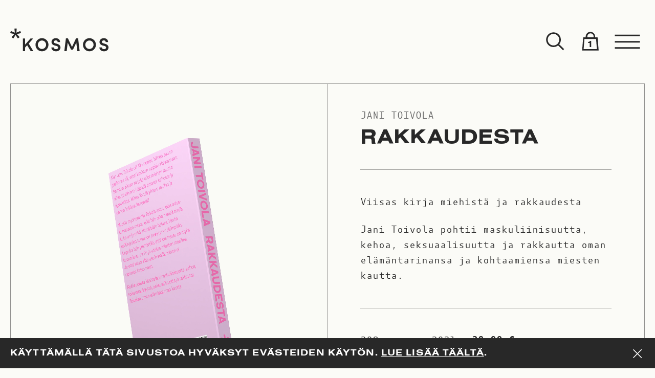

--- FILE ---
content_type: text/html; charset=UTF-8
request_url: https://www.kosmoskirjat.fi/?add-to-cart=2352
body_size: 23066
content:
<!doctype html>
<html class="js-html no-js" lang="fi">
<head>

    <meta charset="utf-8">
    <meta name="viewport" content="width=device-width, initial-scale=1, shrink-to-fit=no">
    <meta http-equiv="x-ua-compatible" content="ie=edge">

    <link rel="apple-touch-icon" sizes="180x180" href="https://www.kosmoskirjat.fi//app/themes/kosmos/assets/images/favicons/apple-touch-icon.png">
<link rel="icon" type="image/png" sizes="32x32" href="https://www.kosmoskirjat.fi//app/themes/kosmos/assets/images/favicons/favicon-32x32.png">
<link rel="icon" type="image/png" sizes="16x16" href="https://www.kosmoskirjat.fi//app/themes/kosmos/assets/images/favicons/favicon-16x16.png">
<link rel="manifest" href="https://www.kosmoskirjat.fi//app/themes/kosmos/assets/images/favicons/site.webmanifest">
<link rel="mask-icon" href="https://www.kosmoskirjat.fi//app/themes/kosmos/assets/images/favicons/safari-pinned-tab.svg" color="#000000">
<meta name="msapplication-TileColor" content="#ffffff">
<meta name="theme-color" content="#ffffff">


    <meta name='robots' content='index, follow, max-image-preview:large, max-snippet:-1, max-video-preview:-1' />

<!-- Google Tag Manager for WordPress by gtm4wp.com -->
<script data-cfasync="false" data-pagespeed-no-defer>
	var gtm4wp_datalayer_name = "dataLayer";
	var dataLayer = dataLayer || [];
</script>
<!-- End Google Tag Manager for WordPress by gtm4wp.com -->
	<!-- This site is optimized with the Yoast SEO plugin v26.7 - https://yoast.com/wordpress/plugins/seo/ -->
	<title>Etusivu - Kosmos</title>
	<meta name="description" content="Kosmos kehittää välineitä, joilla voi lukea toisen ajatuksia. Kirjoja." />
	<link rel="canonical" href="https://www.kosmoskirjat.fi/" />
	<meta property="og:locale" content="fi_FI" />
	<meta property="og:type" content="website" />
	<meta property="og:title" content="Etusivu - Kosmos" />
	<meta property="og:description" content="Kosmos kehittää välineitä, joilla voi lukea toisen ajatuksia. Kirjoja." />
	<meta property="og:url" content="https://www.kosmoskirjat.fi/" />
	<meta property="og:site_name" content="Kosmos" />
	<meta property="article:modified_time" content="2020-11-23T13:22:50+00:00" />
	<meta property="og:image" content="https://kosmosfi.s3.eu-west-1.amazonaws.com/app/uploads/2020/10/23125628/kosmos-logo-01.png" />
	<meta property="og:image:width" content="1920" />
	<meta property="og:image:height" content="1080" />
	<meta property="og:image:type" content="image/png" />
	<meta name="twitter:card" content="summary_large_image" />
	<script type="application/ld+json" class="yoast-schema-graph">{"@context":"https://schema.org","@graph":[{"@type":"WebPage","@id":"https://www.kosmoskirjat.fi/","url":"https://www.kosmoskirjat.fi/","name":"Etusivu - Kosmos","isPartOf":{"@id":"https://www.kosmoskirjat.fi/#website"},"datePublished":"2019-09-26T12:51:20+00:00","dateModified":"2020-11-23T13:22:50+00:00","description":"Kosmos kehittää välineitä, joilla voi lukea toisen ajatuksia. Kirjoja.","breadcrumb":{"@id":"https://www.kosmoskirjat.fi/#breadcrumb"},"inLanguage":"fi","potentialAction":[{"@type":"ReadAction","target":["https://www.kosmoskirjat.fi/"]}]},{"@type":"BreadcrumbList","@id":"https://www.kosmoskirjat.fi/#breadcrumb","itemListElement":[{"@type":"ListItem","position":1,"name":"Etusivu"}]},{"@type":"WebSite","@id":"https://www.kosmoskirjat.fi/#website","url":"https://www.kosmoskirjat.fi/","name":"Kosmos","description":"","potentialAction":[{"@type":"SearchAction","target":{"@type":"EntryPoint","urlTemplate":"https://www.kosmoskirjat.fi/?s={search_term_string}"},"query-input":{"@type":"PropertyValueSpecification","valueRequired":true,"valueName":"search_term_string"}}],"inLanguage":"fi"}]}</script>
	<meta name="google-site-verification" content="_gEodxLedEhC3f_bKZwnm2toYKXZaNixLCl8sidWius" />
	<!-- / Yoast SEO plugin. -->


<style id='wp-img-auto-sizes-contain-inline-css' type='text/css'>
img:is([sizes=auto i],[sizes^="auto," i]){contain-intrinsic-size:3000px 1500px}
/*# sourceURL=wp-img-auto-sizes-contain-inline-css */
</style>
<link rel="stylesheet" href="https://www.kosmoskirjat.fi//app/plugins/woo-carrier-agents/assets/css/woo-carrier-agents.css">
<style id='wp-block-library-inline-css' type='text/css'>
:root{--wp-block-synced-color:#7a00df;--wp-block-synced-color--rgb:122,0,223;--wp-bound-block-color:var(--wp-block-synced-color);--wp-editor-canvas-background:#ddd;--wp-admin-theme-color:#007cba;--wp-admin-theme-color--rgb:0,124,186;--wp-admin-theme-color-darker-10:#006ba1;--wp-admin-theme-color-darker-10--rgb:0,107,160.5;--wp-admin-theme-color-darker-20:#005a87;--wp-admin-theme-color-darker-20--rgb:0,90,135;--wp-admin-border-width-focus:2px}@media (min-resolution:192dpi){:root{--wp-admin-border-width-focus:1.5px}}.wp-element-button{cursor:pointer}:root .has-very-light-gray-background-color{background-color:#eee}:root .has-very-dark-gray-background-color{background-color:#313131}:root .has-very-light-gray-color{color:#eee}:root .has-very-dark-gray-color{color:#313131}:root .has-vivid-green-cyan-to-vivid-cyan-blue-gradient-background{background:linear-gradient(135deg,#00d084,#0693e3)}:root .has-purple-crush-gradient-background{background:linear-gradient(135deg,#34e2e4,#4721fb 50%,#ab1dfe)}:root .has-hazy-dawn-gradient-background{background:linear-gradient(135deg,#faaca8,#dad0ec)}:root .has-subdued-olive-gradient-background{background:linear-gradient(135deg,#fafae1,#67a671)}:root .has-atomic-cream-gradient-background{background:linear-gradient(135deg,#fdd79a,#004a59)}:root .has-nightshade-gradient-background{background:linear-gradient(135deg,#330968,#31cdcf)}:root .has-midnight-gradient-background{background:linear-gradient(135deg,#020381,#2874fc)}:root{--wp--preset--font-size--normal:16px;--wp--preset--font-size--huge:42px}.has-regular-font-size{font-size:1em}.has-larger-font-size{font-size:2.625em}.has-normal-font-size{font-size:var(--wp--preset--font-size--normal)}.has-huge-font-size{font-size:var(--wp--preset--font-size--huge)}.has-text-align-center{text-align:center}.has-text-align-left{text-align:left}.has-text-align-right{text-align:right}.has-fit-text{white-space:nowrap!important}#end-resizable-editor-section{display:none}.aligncenter{clear:both}.items-justified-left{justify-content:flex-start}.items-justified-center{justify-content:center}.items-justified-right{justify-content:flex-end}.items-justified-space-between{justify-content:space-between}.screen-reader-text{border:0;clip-path:inset(50%);height:1px;margin:-1px;overflow:hidden;padding:0;position:absolute;width:1px;word-wrap:normal!important}.screen-reader-text:focus{background-color:#ddd;clip-path:none;color:#444;display:block;font-size:1em;height:auto;left:5px;line-height:normal;padding:15px 23px 14px;text-decoration:none;top:5px;width:auto;z-index:100000}html :where(.has-border-color){border-style:solid}html :where([style*=border-top-color]){border-top-style:solid}html :where([style*=border-right-color]){border-right-style:solid}html :where([style*=border-bottom-color]){border-bottom-style:solid}html :where([style*=border-left-color]){border-left-style:solid}html :where([style*=border-width]){border-style:solid}html :where([style*=border-top-width]){border-top-style:solid}html :where([style*=border-right-width]){border-right-style:solid}html :where([style*=border-bottom-width]){border-bottom-style:solid}html :where([style*=border-left-width]){border-left-style:solid}html :where(img[class*=wp-image-]){height:auto;max-width:100%}:where(figure){margin:0 0 1em}html :where(.is-position-sticky){--wp-admin--admin-bar--position-offset:var(--wp-admin--admin-bar--height,0px)}@media screen and (max-width:600px){html :where(.is-position-sticky){--wp-admin--admin-bar--position-offset:0px}}

/*# sourceURL=wp-block-library-inline-css */
</style><link rel="stylesheet" href="https://www.kosmoskirjat.fi//app/plugins/woocommerce/assets/client/blocks/wc-blocks.css">
<style id='global-styles-inline-css' type='text/css'>
:root{--wp--preset--aspect-ratio--square: 1;--wp--preset--aspect-ratio--4-3: 4/3;--wp--preset--aspect-ratio--3-4: 3/4;--wp--preset--aspect-ratio--3-2: 3/2;--wp--preset--aspect-ratio--2-3: 2/3;--wp--preset--aspect-ratio--16-9: 16/9;--wp--preset--aspect-ratio--9-16: 9/16;--wp--preset--color--black: #000000;--wp--preset--color--cyan-bluish-gray: #abb8c3;--wp--preset--color--white: #ffffff;--wp--preset--color--pale-pink: #f78da7;--wp--preset--color--vivid-red: #cf2e2e;--wp--preset--color--luminous-vivid-orange: #ff6900;--wp--preset--color--luminous-vivid-amber: #fcb900;--wp--preset--color--light-green-cyan: #7bdcb5;--wp--preset--color--vivid-green-cyan: #00d084;--wp--preset--color--pale-cyan-blue: #8ed1fc;--wp--preset--color--vivid-cyan-blue: #0693e3;--wp--preset--color--vivid-purple: #9b51e0;--wp--preset--gradient--vivid-cyan-blue-to-vivid-purple: linear-gradient(135deg,rgb(6,147,227) 0%,rgb(155,81,224) 100%);--wp--preset--gradient--light-green-cyan-to-vivid-green-cyan: linear-gradient(135deg,rgb(122,220,180) 0%,rgb(0,208,130) 100%);--wp--preset--gradient--luminous-vivid-amber-to-luminous-vivid-orange: linear-gradient(135deg,rgb(252,185,0) 0%,rgb(255,105,0) 100%);--wp--preset--gradient--luminous-vivid-orange-to-vivid-red: linear-gradient(135deg,rgb(255,105,0) 0%,rgb(207,46,46) 100%);--wp--preset--gradient--very-light-gray-to-cyan-bluish-gray: linear-gradient(135deg,rgb(238,238,238) 0%,rgb(169,184,195) 100%);--wp--preset--gradient--cool-to-warm-spectrum: linear-gradient(135deg,rgb(74,234,220) 0%,rgb(151,120,209) 20%,rgb(207,42,186) 40%,rgb(238,44,130) 60%,rgb(251,105,98) 80%,rgb(254,248,76) 100%);--wp--preset--gradient--blush-light-purple: linear-gradient(135deg,rgb(255,206,236) 0%,rgb(152,150,240) 100%);--wp--preset--gradient--blush-bordeaux: linear-gradient(135deg,rgb(254,205,165) 0%,rgb(254,45,45) 50%,rgb(107,0,62) 100%);--wp--preset--gradient--luminous-dusk: linear-gradient(135deg,rgb(255,203,112) 0%,rgb(199,81,192) 50%,rgb(65,88,208) 100%);--wp--preset--gradient--pale-ocean: linear-gradient(135deg,rgb(255,245,203) 0%,rgb(182,227,212) 50%,rgb(51,167,181) 100%);--wp--preset--gradient--electric-grass: linear-gradient(135deg,rgb(202,248,128) 0%,rgb(113,206,126) 100%);--wp--preset--gradient--midnight: linear-gradient(135deg,rgb(2,3,129) 0%,rgb(40,116,252) 100%);--wp--preset--font-size--small: 13px;--wp--preset--font-size--medium: 20px;--wp--preset--font-size--large: 36px;--wp--preset--font-size--x-large: 42px;--wp--preset--spacing--20: 0.44rem;--wp--preset--spacing--30: 0.67rem;--wp--preset--spacing--40: 1rem;--wp--preset--spacing--50: 1.5rem;--wp--preset--spacing--60: 2.25rem;--wp--preset--spacing--70: 3.38rem;--wp--preset--spacing--80: 5.06rem;--wp--preset--shadow--natural: 6px 6px 9px rgba(0, 0, 0, 0.2);--wp--preset--shadow--deep: 12px 12px 50px rgba(0, 0, 0, 0.4);--wp--preset--shadow--sharp: 6px 6px 0px rgba(0, 0, 0, 0.2);--wp--preset--shadow--outlined: 6px 6px 0px -3px rgb(255, 255, 255), 6px 6px rgb(0, 0, 0);--wp--preset--shadow--crisp: 6px 6px 0px rgb(0, 0, 0);}:where(.is-layout-flex){gap: 0.5em;}:where(.is-layout-grid){gap: 0.5em;}body .is-layout-flex{display: flex;}.is-layout-flex{flex-wrap: wrap;align-items: center;}.is-layout-flex > :is(*, div){margin: 0;}body .is-layout-grid{display: grid;}.is-layout-grid > :is(*, div){margin: 0;}:where(.wp-block-columns.is-layout-flex){gap: 2em;}:where(.wp-block-columns.is-layout-grid){gap: 2em;}:where(.wp-block-post-template.is-layout-flex){gap: 1.25em;}:where(.wp-block-post-template.is-layout-grid){gap: 1.25em;}.has-black-color{color: var(--wp--preset--color--black) !important;}.has-cyan-bluish-gray-color{color: var(--wp--preset--color--cyan-bluish-gray) !important;}.has-white-color{color: var(--wp--preset--color--white) !important;}.has-pale-pink-color{color: var(--wp--preset--color--pale-pink) !important;}.has-vivid-red-color{color: var(--wp--preset--color--vivid-red) !important;}.has-luminous-vivid-orange-color{color: var(--wp--preset--color--luminous-vivid-orange) !important;}.has-luminous-vivid-amber-color{color: var(--wp--preset--color--luminous-vivid-amber) !important;}.has-light-green-cyan-color{color: var(--wp--preset--color--light-green-cyan) !important;}.has-vivid-green-cyan-color{color: var(--wp--preset--color--vivid-green-cyan) !important;}.has-pale-cyan-blue-color{color: var(--wp--preset--color--pale-cyan-blue) !important;}.has-vivid-cyan-blue-color{color: var(--wp--preset--color--vivid-cyan-blue) !important;}.has-vivid-purple-color{color: var(--wp--preset--color--vivid-purple) !important;}.has-black-background-color{background-color: var(--wp--preset--color--black) !important;}.has-cyan-bluish-gray-background-color{background-color: var(--wp--preset--color--cyan-bluish-gray) !important;}.has-white-background-color{background-color: var(--wp--preset--color--white) !important;}.has-pale-pink-background-color{background-color: var(--wp--preset--color--pale-pink) !important;}.has-vivid-red-background-color{background-color: var(--wp--preset--color--vivid-red) !important;}.has-luminous-vivid-orange-background-color{background-color: var(--wp--preset--color--luminous-vivid-orange) !important;}.has-luminous-vivid-amber-background-color{background-color: var(--wp--preset--color--luminous-vivid-amber) !important;}.has-light-green-cyan-background-color{background-color: var(--wp--preset--color--light-green-cyan) !important;}.has-vivid-green-cyan-background-color{background-color: var(--wp--preset--color--vivid-green-cyan) !important;}.has-pale-cyan-blue-background-color{background-color: var(--wp--preset--color--pale-cyan-blue) !important;}.has-vivid-cyan-blue-background-color{background-color: var(--wp--preset--color--vivid-cyan-blue) !important;}.has-vivid-purple-background-color{background-color: var(--wp--preset--color--vivid-purple) !important;}.has-black-border-color{border-color: var(--wp--preset--color--black) !important;}.has-cyan-bluish-gray-border-color{border-color: var(--wp--preset--color--cyan-bluish-gray) !important;}.has-white-border-color{border-color: var(--wp--preset--color--white) !important;}.has-pale-pink-border-color{border-color: var(--wp--preset--color--pale-pink) !important;}.has-vivid-red-border-color{border-color: var(--wp--preset--color--vivid-red) !important;}.has-luminous-vivid-orange-border-color{border-color: var(--wp--preset--color--luminous-vivid-orange) !important;}.has-luminous-vivid-amber-border-color{border-color: var(--wp--preset--color--luminous-vivid-amber) !important;}.has-light-green-cyan-border-color{border-color: var(--wp--preset--color--light-green-cyan) !important;}.has-vivid-green-cyan-border-color{border-color: var(--wp--preset--color--vivid-green-cyan) !important;}.has-pale-cyan-blue-border-color{border-color: var(--wp--preset--color--pale-cyan-blue) !important;}.has-vivid-cyan-blue-border-color{border-color: var(--wp--preset--color--vivid-cyan-blue) !important;}.has-vivid-purple-border-color{border-color: var(--wp--preset--color--vivid-purple) !important;}.has-vivid-cyan-blue-to-vivid-purple-gradient-background{background: var(--wp--preset--gradient--vivid-cyan-blue-to-vivid-purple) !important;}.has-light-green-cyan-to-vivid-green-cyan-gradient-background{background: var(--wp--preset--gradient--light-green-cyan-to-vivid-green-cyan) !important;}.has-luminous-vivid-amber-to-luminous-vivid-orange-gradient-background{background: var(--wp--preset--gradient--luminous-vivid-amber-to-luminous-vivid-orange) !important;}.has-luminous-vivid-orange-to-vivid-red-gradient-background{background: var(--wp--preset--gradient--luminous-vivid-orange-to-vivid-red) !important;}.has-very-light-gray-to-cyan-bluish-gray-gradient-background{background: var(--wp--preset--gradient--very-light-gray-to-cyan-bluish-gray) !important;}.has-cool-to-warm-spectrum-gradient-background{background: var(--wp--preset--gradient--cool-to-warm-spectrum) !important;}.has-blush-light-purple-gradient-background{background: var(--wp--preset--gradient--blush-light-purple) !important;}.has-blush-bordeaux-gradient-background{background: var(--wp--preset--gradient--blush-bordeaux) !important;}.has-luminous-dusk-gradient-background{background: var(--wp--preset--gradient--luminous-dusk) !important;}.has-pale-ocean-gradient-background{background: var(--wp--preset--gradient--pale-ocean) !important;}.has-electric-grass-gradient-background{background: var(--wp--preset--gradient--electric-grass) !important;}.has-midnight-gradient-background{background: var(--wp--preset--gradient--midnight) !important;}.has-small-font-size{font-size: var(--wp--preset--font-size--small) !important;}.has-medium-font-size{font-size: var(--wp--preset--font-size--medium) !important;}.has-large-font-size{font-size: var(--wp--preset--font-size--large) !important;}.has-x-large-font-size{font-size: var(--wp--preset--font-size--x-large) !important;}
/*# sourceURL=global-styles-inline-css */
</style>

<style id='classic-theme-styles-inline-css' type='text/css'>
/*! This file is auto-generated */
.wp-block-button__link{color:#fff;background-color:#32373c;border-radius:9999px;box-shadow:none;text-decoration:none;padding:calc(.667em + 2px) calc(1.333em + 2px);font-size:1.125em}.wp-block-file__button{background:#32373c;color:#fff;text-decoration:none}
/*# sourceURL=/wp-includes/css/classic-themes.min.css */
</style>
<link rel="stylesheet" href="https://www.kosmoskirjat.fi//app/plugins/auth0/assets/css/main.css">
<link rel="stylesheet" href="https://www.kosmoskirjat.fi//app/plugins/woocommerce/assets/css/woocommerce-layout.css">
<link rel="stylesheet" href="https://www.kosmoskirjat.fi//app/plugins/woocommerce/assets/css/woocommerce-smallscreen.css" media="only screen and (max-width: 768px)">
<link rel="stylesheet" href="https://www.kosmoskirjat.fi//app/plugins/woocommerce/assets/css/woocommerce.css">
<style id='woocommerce-inline-inline-css' type='text/css'>
.woocommerce form .form-row .required { visibility: visible; }
/*# sourceURL=woocommerce-inline-inline-css */
</style>
<link rel="stylesheet" href="https://www.kosmoskirjat.fi//app/plugins/woocommerce/assets/css/brands.css">
<link rel="stylesheet" href="https://www.kosmoskirjat.fi//app/plugins/woo-conditional-shipping-pro/includes/frontend/../../frontend/css/woo-conditional-shipping.css">
<link rel="stylesheet" href="https://www.kosmoskirjat.fi//app/themes/kosmos/assets/styles/main.1fdfc888.css">
<link rel="stylesheet" href="https://www.kosmoskirjat.fi//app/themes/kosmos/assets/styles/print.1fdfc888.css" media="print">
<script type="text/javascript" src="https://www.kosmoskirjat.fi/wp/wp-includes/js/jquery/jquery.min.js" id="jquery-core-js"></script>
<script type="text/javascript" src="https://www.kosmoskirjat.fi//app/plugins/woocommerce/assets/js/jquery-blockui/jquery.blockUI.min.js" id="jquery-blockui-js" defer="defer" data-wp-strategy="defer"></script>
<script type="text/javascript" id="wc-add-to-cart-js-extra">
/* <![CDATA[ */
var wc_add_to_cart_params = {"ajax_url":"/wp/wp-admin/admin-ajax.php","wc_ajax_url":"/?wc-ajax=%%endpoint%%","i18n_view_cart":"N\u00e4yt\u00e4 ostoskori","cart_url":"https://www.kosmoskirjat.fi/cart/","is_cart":"","cart_redirect_after_add":"no"};
//# sourceURL=wc-add-to-cart-js-extra
/* ]]> */
</script>
<script type="text/javascript" src="https://www.kosmoskirjat.fi//app/plugins/woocommerce/assets/js/frontend/add-to-cart.min.js" id="wc-add-to-cart-js" defer="defer" data-wp-strategy="defer"></script>
<script type="text/javascript" src="https://www.kosmoskirjat.fi//app/plugins/woocommerce/assets/js/js-cookie/js.cookie.min.js" id="js-cookie-js" defer="defer" data-wp-strategy="defer"></script>
<script type="text/javascript" id="woocommerce-js-extra">
/* <![CDATA[ */
var woocommerce_params = {"ajax_url":"/wp/wp-admin/admin-ajax.php","wc_ajax_url":"/?wc-ajax=%%endpoint%%","i18n_password_show":"N\u00e4yt\u00e4 salasana","i18n_password_hide":"Piilota salasana"};
//# sourceURL=woocommerce-js-extra
/* ]]> */
</script>
<script type="text/javascript" src="https://www.kosmoskirjat.fi//app/plugins/woocommerce/assets/js/frontend/woocommerce.min.js" id="woocommerce-js" defer="defer" data-wp-strategy="defer"></script>
<script type="text/javascript" src="https://www.kosmoskirjat.fi//app/plugins/woocommerce/assets/js/jquery-cookie/jquery.cookie.min.js" id="jquery-cookie-js" data-wp-strategy="defer"></script>
<script type="text/javascript" src="https://www.kosmoskirjat.fi//app/plugins/woo-conditional-shipping-pro/includes/frontend/../../frontend/js/woo-conditional-shipping.js" id="woo-conditional-shipping-js-js"></script>

<!-- Google Tag Manager for WordPress by gtm4wp.com -->
<!-- GTM Container placement set to footer -->
<script data-cfasync="false" data-pagespeed-no-defer type="text/javascript">
</script>
<!-- End Google Tag Manager for WordPress by gtm4wp.com -->	<noscript><style>.woocommerce-product-gallery{ opacity: 1 !important; }</style></noscript>
	
</head>

<body class="home wp-singular page-template-default page page-id-14 wp-theme-kosmos theme-kosmos woocommerce-no-js">

    
    <div class="c-cookie-notice js-cookieBannerTarget">
    <div class="o-container">
        <div class="o-layout">
            <div class="o-layout__item u-width-10/12">
                <p>Käyttämällä tätä sivustoa hyväksyt evästeiden käytön. <a href="https://www.kosmoskirjat.fi/rekisteriseloste/"><strong>Lue lisää täältä</strong></a>.</p>
            </div>
            <div class="o-layout__item u-width-2/12">
                <button class="c-button js-cookieBannerTrigger c-button--icon-cross c-button--icon">
    <span class="c-button__icon"><span class="c-icon c-icon--cross c-icon--md">
    <svg width="96" height="96" class="c-icon__svg" viewbox="0 0 96 96" aria-hidden="true" version="1.1" id="Layer_1" xmlns="http://www.w3.org/2000/svg" x="0" y="0" viewBox="0 0 92.7 100" xml:space="preserve"><style/><path d="M92.7 9.5l-5.8-5.8-40.6 40.5L5.8 3.7 0 9.5 40.5 50 0 90.5l5.8 5.8 40.5-40.5 40.6 40.5 5.8-5.8L52.1 50z"/></svg></span>
</span></button>
            </div>
        </div>
    </div>
</div>

    <div class="c-app js-app c-app--is-not-product">
        <div class="o-wrapper">

            <div class="o-wrapper__item">
                <header class="c-app-header">
    <div class="c-app-header-wrapper">
        <div class="c-app-header-container">

            <div class="c-app-header__actions" data-toggle-id="app-menu">
                <div class="o-container o-container--xl">

                                            <h1 class="c-app-header-title-desktop u-text-h1">
                            <div class="c-breadcrumb">
    <div class="u-text-caps u-text-center">
        <div><span><span class="breadcrumb_last" aria-current="page">Etusivu</span></span></div>    </div>
</div>
                        </h1>
                    
                    <div class="o-layout o-layout--justify o-layout--inline">

                        <div class="o-layout__item">
                            <a class="c-app-header__logo" href="https://www.kosmoskirjat.fi">
                                <span class="c-logo c-logo--kosmos  u-color-inherit">
    <svg class="c-logo__svg" aria-hidden="true" version="1.1" id="Layer_1" xmlns="http://www.w3.org/2000/svg" x="0" y="0" viewBox="0 0 278.28 64.77" xml:space="preserve"><style/><path d="M236 46.14c0 6.63-5.16 11.95-11.68 11.95-6.58 0-11.68-5.32-11.68-11.95 0-6.63 5.1-12 11.68-12 6.53.01 11.68 5.37 11.68 12m6.74 0c0-10.31-8.1-18.63-18.42-18.63-10.31 0-18.36 8.31-18.36 18.63 0 10.21 8.05 18.58 18.36 18.58 10.31 0 18.42-8.37 18.42-18.58m-141.16 0c0 6.63-5.16 11.95-11.68 11.95-6.58 0-11.68-5.32-11.68-11.95 0-6.63 5.1-12 11.68-12 6.52.01 11.68 5.37 11.68 12m6.73 0c0-10.31-8.1-18.63-18.42-18.63-10.31 0-18.36 8.31-18.36 18.63 0 10.21 8.05 18.58 18.36 18.58 10.32 0 18.42-8.37 18.42-18.58m8.2 7.48c0 6.21 5.26 11.16 13 11.16 6.63 0 12.42-3.74 12.73-10.26.32-4.26-1.79-8.84-9.89-11.05l-4.47-1.32c-3.89-1.05-4.32-3-4.32-4.16 0-2.58 2.42-4.26 5.42-4.26 3.37 0 5.42 1.89 5.42 4.74h6.73c0-6.79-5.21-10.95-12.05-10.95-6.68 0-12.21 4.26-12.21 10.63 0 3.21 1.26 7.79 9.16 10.1l4.47 1.16c3.52.95 5.16 2.53 5 4.95-.16 2.47-2.37 4.37-6 4.37-3.89 0-6.16-2.47-6.26-5.1h-6.73zm58.41-1.16l-11.58-24.52h-5.68l-4.47 36.25h6.73l2.84-24.15 9.53 20.05h5.37l9.47-20.05 2.79 24.15h6.73l-4.42-36.25h-5.79zm77.6 1.16c0 6.21 5.26 11.16 13 11.16 6.63 0 12.42-3.74 12.73-10.26.32-4.26-1.79-8.84-9.89-11.05l-4.47-1.32c-3.89-1.05-4.32-3-4.32-4.16 0-2.58 2.42-4.26 5.42-4.26 3.37 0 5.42 1.89 5.42 4.74h6.73c0-6.79-5.21-10.95-12.05-10.95-6.68 0-12.21 4.26-12.21 10.63 0 3.21 1.26 7.79 9.16 10.1l4.47 1.16c3.52.95 5.16 2.53 5 4.95-.16 2.47-2.37 4.37-6 4.37-3.89 0-6.16-2.47-6.26-5.1h-6.73zM35.78 64.16h6.43v-10.5l5.73-6.04 9.97 16.54h7.51l-13.04-21.3 12.63-14.57H57.4L42.21 45.48V28.29h-6.43zM18.32 1.48v-.43c0-.41-.11-.69-.32-.83-.21-.15-.67-.22-1.37-.22H13.7c-.68 0-1.13.07-1.35.22-.23.14-.35.42-.35.83v.43l1.02 10.38L3.1 7.7c-.12-.05-.26-.08-.41-.11a3.68 3.68 0 00-.51-.03c-.2 0-.37.09-.52.27-.15.18-.29.51-.44.99L.3 11.57c-.02.12-.08.31-.17.56s-.13.41-.13.45c0 .22.1.4.31.56.21.16.51.27.9.34l10.41 2.28-7.07 7.88c-.18.15-.31.31-.41.49-.1.18-.15.33-.15.45 0 .17.09.34.26.52.18.18.43.38.75.6l2.41 1.7c.25.19.48.34.68.43.2.1.35.14.45.14.18 0 .36-.07.55-.2.19-.13.37-.33.55-.6l5.53-8.97 5.57 8.97c.15.24.31.43.49.58.18.14.34.22.49.22.13 0 .28-.04.45-.13.17-.08.41-.24.71-.45l2.48-1.7c.28-.22.49-.41.66-.6.16-.18.24-.33.24-.45 0-.17-.04-.34-.13-.52s-.22-.34-.4-.49l-7.07-7.88 10.51-2.28c.37-.07.66-.18.86-.33.2-.14.3-.31.3-.51 0-.07-.02-.2-.06-.38-.04-.18-.09-.41-.17-.71l-.93-2.75c-.17-.45-.33-.78-.46-.96-.14-.18-.31-.27-.5-.27-.1 0-.24.02-.41.07l-.52.15-9.92 4.09.96-10.39z"/></svg><span class="u-sr-only">Kosmos</span></span>
                            </a>
                                                    </div>

                        <div class="o-layout__item c-app-header__actions__buttons-wrapper">
                            <div class="c-app-header__actions__buttons">
                                <div class="o-layout o-layout--gutter-none o-layout--inline">

                                    <div class="o-layout__item">
                                        <div class="c-searchform js-app-searchform u-position-relative" data-toggle-id="app-search">
    <form method="get" action="https://www.kosmoskirjat.fi">

        <div class="o-layout o-layout--inline o-layout--align-middle o-layout--gutter-none">

            <div class="o-layout__item">
                <div class="c-form-control c-form-control--searchform ">

            <label class="c-form-control__label u-text-meta u-sr-only" for="field-697534db7e482">
            Haku        </label>
    
    <div class="c-form-control__container">
        <input
            class="c-form-control__input"
            type="text"
            id="field-697534db7e482"
            name="s"
            value=""
        >
                    </div>

</div>

            </div>

            <div class="o-layout__item">

                <button class="c-button c-button--xl js-app-search c-button--icon-search c-button--icon" ariaLabel="Haku" data-toggle="app-search" data-toggle-group="app-header">
    <span class="c-button__icon"><span class="c-icon c-icon--search c-icon--md">
    <svg class="c-icon__svg" viewbox="0 0 96 96" aria-hidden="true" width="96" height="96" xmlns="http://www.w3.org/2000/svg"><path d="M84 79.126L63.67 58.898c9.758-12.022 9.026-29.813-2.196-40.942-11.955-11.941-31.472-11.941-43.508 0-11.955 11.942-11.955 31.438 0 43.46a30.696 30.696 0 0021.713 9.018 30.943 30.943 0 0019.274-6.743L79.283 84 84 79.126zM22.683 56.624c-9.353-9.342-9.353-24.614 0-34.037a24.043 24.043 0 0116.996-7.068c6.18 0 12.361 2.356 16.997 7.068 9.352 9.342 9.352 24.614 0 34.037-9.271 9.423-24.56 9.423-33.993 0z"/></svg></span>
</span></button>

            </div>
        </div>

    </form>
</div>
                                    </div>

                                    <div class="o-layout__item c-app-header__cart-count js-cartIconTarget" data-toggle-id="app-cart">
                                        <div class="c-app-header__cart-icon-wrapper">
                                            <div class="c-app-header__cart-count-container">
                                                <span id="wc-cart-count-refresh">
                                                    1                                                </span>
                                            </div>

                                            <button class="c-button c-button--xl c-button--icon-cart c-button--icon" aria-label="Toggle cart" data-toggle="app-cart" data-toggle-group="app-header">

                                                <span class="c-button__icon c-button__icon--cart">
                                                    <span class="c-icon c-icon--cart c-icon--md">
                                                        <svg class="c-icon__svg" viewBox="0 0 96 96" aria-hidden="true" width="96" height="96" xmlns="http://www.w3.org/2000/svg"><path d="M78.546 29.932H68.075V26.5c0-10.764-8.752-19.5-19.536-19.5s-19.536 8.736-19.536 19.5v3.432h-10.47L14 85h69l-4.454-55.068zm-42.591-3.761c0-7.204 5.834-13.013 13.068-13.013S62.09 18.968 62.09 26.17v3.408H35.955V26.17zM20.273 78.842l3.458-42.079h48.493l3.458 42.08h-55.41z"></path></svg>
                                                    </span>
                                                </span>

                                                <span class="c-button__icon c-button__icon--cart-filled" style="display:none;">
                                                    <span class="c-icon c-icon--cart-filled c-icon--md">
                                                        <svg class="c-icon__svg" viewBox="0 0 96 96" aria-hidden="true" width="96" height="96" xmlns="http://www.w3.org/2000/svg"><path d="M78.546 29.932H68.075V26.5c0-10.764-8.752-19.5-19.536-19.5s-19.536 8.736-19.536 19.5v3.432h-10.47L14 85h69l-4.454-55.068zm-42.591-3.761c0-7.204 5.834-13.013 13.068-13.013S62.09 18.968 62.09 26.17v3.408H35.955V26.17z"></path></svg>
                                                    </span>
                                                </span>
                                            </button>
                                        </div>
                                    </div>

                                    <div class="o-layout__item">
                                        <button class="c-button c-button--xl c-button--icon-menu c-button--icon" aria-label="Toggle menu" data-toggle="app-menu" data-toggle-group="app-header">
    <span class="c-button__icon"><span class="c-icon c-icon--menu c-icon--md">
    <svg class="c-icon__svg" viewbox="0 0 96 96" aria-hidden="true" width="96" height="96" xmlns="http://www.w3.org/2000/svg"><path d="M6 46h84v5H6zm0-21h84v5H6zm0 41h84v5H6z"/></svg></span>
</span></button>
                                    </div>
                                </div>
                            </div>
                        </div>

                    </div>

                </div>
            </div>
        </div>

        <div class="c-app-header__menu js-app-menu" data-toggle-id="app-menu">
            <div class="c-app-menu">
                <div class="o-container o-container--xl c-app-menu__container">

                    <div class="c-app-menu__main">
                        
<nav class="c-app-nav">
    <ul class="c-app-nav__menu"><li class="c-app-nav__item"><a href="https://www.kosmoskirjat.fi/kirjat/" class="c-app-nav__link"><span class="c-app-nav__link__inner">Kirjat</span></a></li>
<li class="c-app-nav__item"><a href="https://www.kosmoskirjat.fi/uutiset/" class="c-app-nav__link"><span class="c-app-nav__link__inner">Uutiset</span></a></li>
<li class="c-app-nav__item"><a href="https://www.kosmoskirjat.fi/medialle/" class="c-app-nav__link"><span class="c-app-nav__link__inner">Medialle</span></a></li>
<li class="c-app-nav__item"><a href="https://www.kosmoskirjat.fi/kustantamo/" class="c-app-nav__link"><span class="c-app-nav__link__inner">Kustantamo</span></a></li>
<li class="c-app-nav__item"><a href="https://www.kosmoskirjat.fi/in-english/" class="c-app-nav__link"><span class="c-app-nav__link__inner">In English</span></a></li>
</ul></nav>
                    </div>

                    <div class="c-app-menu__footer">
                        <nav class="c-social-links">
    <ul class="o-layout o-layout--gutter-xs o-layout--inline">
                            <li class="o-layout__item">
                <a class="c-button c-button--icon-facebook c-button--icon" href="https://www.facebook.com/kosmoskirjat" target="_blank">
    <span class="c-button__icon"><span class="c-icon c-icon--facebook c-icon--md">
    <svg class="c-icon__svg" viewbox="0 0 96 96" aria-hidden="true" width="96" height="96" xmlns="http://www.w3.org/2000/svg"><path d="M79.084 13H16.836C14.758 13 13 14.758 13 16.836v62.328A3.836 3.836 0 0016.836 83h33.481V55.911h-9.03V45.363h9.11v-9.11c0-.559.08-1.038.16-1.598 0-.16 0-.24.08-.4.08-.239.08-.479.16-.718.08-.24.08-.48.16-.72s.16-.48.16-.719c.08-.24.16-.48.24-.64.08-.079.08-.239.159-.319.08-.24.16-.4.24-.639.08-.24.16-.4.32-.56l.24-.479c.079-.08.079-.16.159-.24.16-.24.24-.4.4-.639.08-.16.16-.24.32-.4.079-.16.239-.24.319-.399 0 0 0-.08.08-.08.24-.32.559-.64.879-.879l.24-.24c.16-.16.319-.24.399-.4 2.317-1.837 5.354-2.796 8.95-2.796 2.397 0 4.634.08 6.153.24h2.078v9.43h-6.554c-.16 0-.319 0-.559.079-1.917.24-2.956 1.119-3.356 2.397 0 .08-.08.16-.08.24 0 .08-.08.24-.08.32 0 .08 0 .16-.08.24-.08.559-.16 1.198-.16 1.837v6.713h10.469L70.534 55.51h-9.19V82.6h17.82A3.836 3.836 0 0083 78.764v-61.93C83 14.759 81.242 13 79.084 13z"/></svg></span>
</span></a>
            </li>
                            <li class="o-layout__item">
                <a class="c-button c-button--icon-instagram c-button--icon" href="https://www.instagram.com/kosmoskirjat/?hl=fi" target="_blank">
    <span class="c-button__icon"><span class="c-icon c-icon--instagram c-icon--md">
    <svg class="c-icon__svg" viewbox="0 0 96 96" aria-hidden="true" width="96" height="96" xmlns="http://www.w3.org/2000/svg"><g transform="translate(7 7)"><path d="M40.912 7.398c10.91 0 12.23 0 16.54.265 3.96.176 6.16.88 7.567 1.409 1.936.705 3.256 1.585 4.663 3.083 1.408 1.409 2.288 2.818 3.08 4.668.528 1.409 1.232 3.61 1.408 7.574.175 4.316.263 5.637.263 16.559s0 12.243-.263 16.559c-.176 3.963-.88 6.165-1.408 7.574-.704 1.938-1.584 3.259-3.08 4.668-1.407 1.41-2.815 2.29-4.663 3.083-1.407.528-3.607 1.233-7.566 1.41-4.311.175-5.631.263-16.541.263s-12.23 0-16.54-.264c-3.96-.176-6.16-.88-7.567-1.409-1.936-.705-3.256-1.585-4.663-3.083-1.408-1.409-2.288-2.818-3.08-4.668-.528-1.41-1.232-3.611-1.407-7.574-.264-4.316-.264-5.637-.264-16.559s0-12.243.264-16.559c.175-3.963.88-6.165 1.407-7.574.704-1.938 1.584-3.26 3.08-4.668 1.407-1.41 2.815-2.29 4.663-3.083 1.407-.528 3.607-1.233 7.566-1.41 4.311-.175 5.631-.264 16.541-.264zm0-7.398C29.826 0 28.418.088 24.019.264c-4.31.176-7.302.881-9.942 1.938C11.35 3.259 9.15 4.668 6.863 6.958c-2.288 2.29-3.696 4.58-4.751 7.222C1.144 16.823.44 19.73.176 24.133.088 28.45 0 29.858 0 40.956s.088 12.507.264 16.91c.176 4.317.88 7.311 1.936 9.954 1.055 2.73 2.463 4.932 4.75 7.222 2.288 2.29 4.576 3.7 7.215 4.756 2.64.969 5.543 1.674 9.942 1.938 4.4.176 5.72.264 16.893.264 11.174 0 12.494-.088 16.893-.264 4.31-.176 7.302-.881 9.942-1.938 2.727-1.057 4.927-2.466 7.214-4.756 2.288-2.29 3.696-4.58 4.751-7.222.968-2.643 1.672-5.55 1.936-9.953.176-4.404.264-5.725.264-16.911 0-11.186-.088-12.507-.264-16.91-.176-4.317-.88-7.311-1.936-9.954-1.055-2.73-2.463-4.932-4.75-7.222-2.288-2.29-4.576-3.7-7.215-4.756-2.64-.969-5.543-1.674-9.942-1.938C53.406.088 51.998 0 40.912 0z"/><path d="M41.545 19C29.645 19 20 28.626 20 40.5S29.646 62 41.545 62C53.445 62 63 52.374 63 40.5S53.354 19 41.545 19zm0 35.444A13.913 13.913 0 0127.572 40.5c0-7.736 6.22-13.944 13.973-13.944 7.753 0 13.883 6.208 13.883 13.944 0 7.736-6.22 13.944-13.883 13.944z"/><circle cx="63.5" cy="18.5" r="4.5"/></g></svg></span>
</span></a>
            </li>
                            <li class="o-layout__item">
                <a class="c-button c-button--icon-twitter c-button--icon" href="https://twitter.com/kosmoskirjat" target="_blank">
    <span class="c-button__icon"><span class="c-icon c-icon--twitter c-icon--md">
    <svg class="c-icon__svg" viewbox="0 0 96 96" aria-hidden="true" width="96" height="96" xmlns="http://www.w3.org/2000/svg"><path d="M88 23.771c-2.966 1.28-6.148 2.133-9.403 2.56a16.283 16.283 0 007.233-8.96c-3.183 1.849-6.655 3.2-10.416 3.911-3.038-3.129-7.306-5.12-12.007-5.12-10.633 0-18.373 9.742-15.986 19.84-13.67-.71-25.75-7.11-33.851-16.853-4.34 7.253-2.243 16.71 5.063 21.546a16.591 16.591 0 01-7.45-1.99c-.145 7.466 5.28 14.435 13.237 16-2.315.64-4.847.782-7.378.284 2.097 6.4 8.173 11.093 15.334 11.235C25.36 71.487 16.68 73.904 8 72.91a47.269 47.269 0 0025.172 7.253c30.452 0 47.74-25.315 46.654-48 3.183-2.347 6.004-5.19 8.174-8.39z"/></svg></span>
</span></a>
            </li>
            </ul>
</nav>
                    </div>

                </div>
            </div>
        </div>

        <div class="u-position-relative c-mini-cart">
            <div class="c-mini-cart__inner " data-toggle-id="app-cart">
                <div class="o-container u-padding-vertical-lg">
                    <div id="wc-minicart-refresh">
                        

    <div class="">
        <form class="js-mini-cart-form">
            <input type="hidden" name="action" value="woocommerce_mini_cart_quantity">
            
                    <div class="woocommerce-cart-form__cart-item cart_item">

                        <div class="c-cart-item js-cart-item">

    <div class="o-product-thumbnail">
                    <a href="https://www.kosmoskirjat.fi/kirjat/talvi-kovakantinen-kirja/">
    <img width="204" height="330" src="https://kosmosfi.s3.eu-west-1.amazonaws.com/app/uploads/2023/08/11131035/9789523521346_frontcover_final-204x330.jpg" class="attachment-teaser-image size-teaser-image" alt="9789523521346 - Kansikuva" decoding="async" fetchpriority="high" srcset="https://kosmosfi.s3.eu-west-1.amazonaws.com/app/uploads/2023/08/11131035/9789523521346_frontcover_final-204x330.jpg 204w, https://kosmosfi.s3.eu-west-1.amazonaws.com/app/uploads/2023/08/11131035/9789523521346_frontcover_final-186x300.jpg 186w, https://kosmosfi.s3.eu-west-1.amazonaws.com/app/uploads/2023/08/11131035/9789523521346_frontcover_final-633x1024.jpg 633w, https://kosmosfi.s3.eu-west-1.amazonaws.com/app/uploads/2023/08/11131035/9789523521346_frontcover_final-768x1242.jpg 768w, https://kosmosfi.s3.eu-west-1.amazonaws.com/app/uploads/2023/08/11131035/9789523521346_frontcover_final-950x1536.jpg 950w, https://kosmosfi.s3.eu-west-1.amazonaws.com/app/uploads/2023/08/11131035/9789523521346_frontcover_final-1266x2048.jpg 1266w, https://kosmosfi.s3.eu-west-1.amazonaws.com/app/uploads/2023/08/11131035/9789523521346_frontcover_final-417x675.jpg 417w, https://kosmosfi.s3.eu-west-1.amazonaws.com/app/uploads/2023/08/11131035/9789523521346_frontcover_final-626x1012.jpg 626w, https://kosmosfi.s3.eu-west-1.amazonaws.com/app/uploads/2023/08/11131035/9789523521346_frontcover_final-261x422.jpg 261w, https://kosmosfi.s3.eu-west-1.amazonaws.com/app/uploads/2023/08/11131035/9789523521346_frontcover_final-408x660.jpg 408w, https://kosmosfi.s3.eu-west-1.amazonaws.com/app/uploads/2023/08/11131035/9789523521346_frontcover_final-742x1200.jpg 742w, https://kosmosfi.s3.eu-west-1.amazonaws.com/app/uploads/2023/08/11131035/9789523521346_frontcover_final-1484x2400.jpg 1484w, https://kosmosfi.s3.eu-west-1.amazonaws.com/app/uploads/2023/08/11131035/9789523521346_frontcover_final-600x970.jpg 600w, https://kosmosfi.s3.eu-west-1.amazonaws.com/app/uploads/2023/08/11131035/9789523521346_frontcover_final-scaled.jpg 1583w" sizes="(max-width: 204px) 100vw, 204px" />

</a>            </div>

    <div class="o-product-details">

                    <a href="https://www.kosmoskirjat.fi/kirjat/talvi-kovakantinen-kirja/">Talvi</a>                                
        <div class="c-mini-cart-pricing">

                            <!-- <div class="c-mini-cart-pricing--price"> -->
                                    <!-- </div> -->
            
                            <div class="">
                    <div class="c-quantity js-quantity">

    <button class="c-button js-quantity-controller c-button--icon-minus c-button--icon" data-quantity="-1">
    <span class="c-button__icon"><span class="c-icon c-icon--minus c-icon--md">
    <svg class="c-icon__svg" viewbox="0 0 96 96" aria-hidden="true" width="96" height="96" xmlns="http://www.w3.org/2000/svg"><path d="M0 47.5h92.192" stroke="#000" stroke-width="8" fill="none"/></svg></span>
</span></button>

    <div class="quantity">
		<label class="screen-reader-text" for="quantity_697534db81d33">Talvi määrä</label>
	<input
		type="number"
				id="quantity_697534db81d33"
		class="input-text qty text"
		name="cart[92049debbe566ca5782a3045cf300a3c][qty]"
		value="1"
		aria-label="Tuotemäärä"
				min="0"
		max="446"
					step="1"
			placeholder=""
			inputmode="numeric"
			autocomplete="off"
			/>
	</div>

    <button class="c-button js-quantity-controller c-button--icon-plus c-button--icon" data-quantity="1">
    <span class="c-button__icon"><span class="c-icon c-icon--plus c-icon--md">
    <svg class="c-icon__svg" viewbox="0 0 96 96" aria-hidden="true" width="96" height="96" xmlns="http://www.w3.org/2000/svg"><path d="M0 46.02h92.041M46.022 0v92.041" stroke="#000" stroke-width="8" fill="none"/></svg></span>
</span></button>

</div>
                </div>
            
                            <div class="c-mini-cart-pricing--price c-mini-cart-pricing--total-price js-cart-item-price">
                    <span class="woocommerce-Price-amount amount"><bdi>29,00&nbsp;<span class="woocommerce-Price-currencySymbol">&euro;</span></bdi></span>                </div>
            
        </div>

    </div>

</div>


                    </div>

                
            
                    </form>
    </div>

    <section class="u-stack">
    <div class="">
        <hr>
    </div>
</section>

    <div class="woocommerce-mini-cart__total total u-stack">

        <div class="o-layout o-layout--inline o-layout--justify">
            <div class="o-layout__item">
                <span class="u-text-caps">Yhteensä</span>
            </div>
            <div class="o-layout__item">
                29,00 &euro;
            </div>
        </div>

    </div>

    
    <div class="woocommerce-mini-cart__buttons buttons u-stack u-margin-bottom">

        <a class="c-button c-button--secondary c-button--md c-button--cart u-text-center c-button--default" href="https://www.kosmoskirjat.fi/cart/">
    <span class="c-button__label">Ostoskoriin</span></a>

    </div>

    

                    </div>
                </div>
            </div>
        </div>

    </div>

</header>

<h1 class="c-app-header-title-mobile u-text-h1">
    <div class="c-breadcrumb">
    <div class="u-text-caps u-text-center">
        <div><span><span class="breadcrumb_last" aria-current="page">Etusivu</span></span></div>    </div>
</div>
</h1>
            </div>
            <div
              id="elMain"
              class="o-wrapper__item o-wrapper__item--main"
            >
                <div class="o-wrapper__main">
                    
<section class="o-section-bordered">

    <div class="o-container o-container--xl">

        <div class="c-hero o-layout o-layout--bordered-grid o-layout--gutter-none">

            
                <div class="o-layout-grid__item u-position-relative u-overflow-hidden u-width-6/12@sm">

                    <div class="c-hero__featured
    has-video">

    
        <video playsinline autoplay loop muted>
            <source src="https://kosmosfi.s3.eu-west-1.amazonaws.com/app/uploads/2020/09/06105527/rakkaudesta-render-02.mp4" type="video/mp4" />
            <img src="" alt="" />
        </video>

    
</div>

                </div>

            
                <div class="o-layout-grid__item u-position-relative u-overflow-hidden u-width-6/12@sm">

                    <div class="c-product-description c-product-description--fill">

    <div class="c-product-description__inner">

        <div class="o-layout o-layout--align-middle">

            <div class="o-layout__item">

                <div class="u-stack u-text-caps c-product-description__author">
                    Jani Toivola                </div>

                <h1 class="u-stack-sm js-hyphenate u-text-caps u-text-heading">
                    <a href="https://www.kosmoskirjat.fi/kirjat/rakkaudesta-kovakantinen-kirja/" class="u-display-inline-block">Rakkaudesta</a>
                </h1>

                                    <hr class="c-product-description-rule c-product-description-rule--primary">

                    <div class="c-product-description__lead">
                        <p>Viisas kirja miehistä ja rakkaudesta</p>
<p>Jani Toivola pohtii maskuliinisuutta, kehoa, seksuaalisuutta ja rakkautta oman elämäntarinansa ja kohtaamiensa miesten kautta.  </p>
                    </div>
                
                                    <hr class="c-product-description-rule c-product-description-rule--secondary">

                    <ul class="c-product-meta o-list o-layout o-layout--inline o-layout--gutter-none u-stack">

    
        <li class="o-layout__item c-product-meta__item u-position-relative">
            208 pages        </li>

    
        <li class="o-layout__item c-product-meta__item u-position-relative">
            2021        </li>

    
        <li class="o-layout__item c-product-meta__item u-position-relative">
            <strong>29,00 €</strong>        </li>

    
</ul>
                
                                    <hr class="c-product-description-rule c-product-description-rule--secondary">

                    <div class="c-product-description__footer u-position-relative">
                                                    <a class="c-button c-button--primary add_to_cart_button ajax_add_to_cart c-button--default" href="?add-to-cart=845" data-quantity="1" data-product_id="845" data-product_sku="9789523520899">
    <span class="c-button__label">Osta</span></a>
                                                    <a class="c-button c-button--primary c-button--default" href="https://www.kosmoskirjat.fi/kirjat/rakkaudesta-kovakantinen-kirja/">
    <span class="c-button__label">Lue lisää</span></a>
                                            </div>

                
            </div>

        </div>

    </div>

</div>

                </div>

            
        </div>

    </div>

</section>

<section class="o-section-bordered">

    <div class="o-container o-container--xl">

        <div class="o-layout o-layout--bordered-grid o-layout--gutter-none">

            
                <div class="o-layout-grid__item u-width-6/12@xxs u-width-4/12@md u-width-3/12@mdlg">
                    <article class="c-teaser c-teaser--default">

    <div class="o-layout o-layout--gutter-sm">
        <div class="o-layout__item c-teaser__product-image">
            <div class="c-teaser__header">
                                    <a href="https://www.kosmoskirjat.fi/kirjat/tilavuuden-laskemisesta-iv-pehmeakantinen-kirja/">
                        
    <img width="212" height="330" src="https://kosmosfi.s3.eu-west-1.amazonaws.com/app/uploads/2026/01/14080149/9789523523326_frontcover_final_preview-1-2-212x330.jpg" class="attachment-teaser-image size-teaser-image" alt="9789523523326 - Kansikuva" decoding="async" loading="lazy" srcset="https://kosmosfi.s3.eu-west-1.amazonaws.com/app/uploads/2026/01/14080149/9789523523326_frontcover_final_preview-1-2-212x330.jpg 212w, https://kosmosfi.s3.eu-west-1.amazonaws.com/app/uploads/2026/01/14080149/9789523523326_frontcover_final_preview-1-2-193x300.jpg 193w, https://kosmosfi.s3.eu-west-1.amazonaws.com/app/uploads/2026/01/14080149/9789523523326_frontcover_final_preview-1-2-658x1024.jpg 658w, https://kosmosfi.s3.eu-west-1.amazonaws.com/app/uploads/2026/01/14080149/9789523523326_frontcover_final_preview-1-2-768x1195.jpg 768w, https://kosmosfi.s3.eu-west-1.amazonaws.com/app/uploads/2026/01/14080149/9789523523326_frontcover_final_preview-1-2-987x1536.jpg 987w, https://kosmosfi.s3.eu-west-1.amazonaws.com/app/uploads/2026/01/14080149/9789523523326_frontcover_final_preview-1-2-434x675.jpg 434w, https://kosmosfi.s3.eu-west-1.amazonaws.com/app/uploads/2026/01/14080149/9789523523326_frontcover_final_preview-1-2-650x1012.jpg 650w, https://kosmosfi.s3.eu-west-1.amazonaws.com/app/uploads/2026/01/14080149/9789523523326_frontcover_final_preview-1-2-271x422.jpg 271w, https://kosmosfi.s3.eu-west-1.amazonaws.com/app/uploads/2026/01/14080149/9789523523326_frontcover_final_preview-1-2-424x660.jpg 424w, https://kosmosfi.s3.eu-west-1.amazonaws.com/app/uploads/2026/01/14080149/9789523523326_frontcover_final_preview-1-2-771x1200.jpg 771w, https://kosmosfi.s3.eu-west-1.amazonaws.com/app/uploads/2026/01/14080149/9789523523326_frontcover_final_preview-1-2-600x934.jpg 600w, https://kosmosfi.s3.eu-west-1.amazonaws.com/app/uploads/2026/01/14080149/9789523523326_frontcover_final_preview-1-2.jpg 1028w" sizes="auto, (max-width: 212px) 100vw, 212px" />

                    </a>
                            </div>
        </div>

        <div class="o-layout__item">
            <div class="c-teaser__content">

                                    <div class="c-teaser__author u-text-caps">
                        Solvej Balle                    </div>
                
                
                                    <div class="c-teaser__title js-hyphenate u-stack-sm u-text-caps">
                        <a href="https://www.kosmoskirjat.fi/kirjat/tilavuuden-laskemisesta-iv-pehmeakantinen-kirja/">
                            Tilavuuden laskemisesta IV                        </a>
                    </div>
                
                

                
            </div>

            
                            <div class="c-teaser__footer">

                                                                    <!-- <div class="o-layout__item o-layout__item--pull-right"> -->
                        <div class="c-teaser__price">
                            <strong>32,90 €</strong>
                        </div>
                    
                    <!-- <div class="o-layout o-layout--align-middle o-layout--inline o-layout--gutter-none"> -->

                        
                            <!-- <div class="o-layout__item"> -->
                                <a class="c-button c-button--primary add_to_cart_button ajax_add_to_cart c-button--default" href="?add-to-cart=6841" data-quantity="1" data-product_id="6841" data-product_sku="9789523523326">
    <span class="c-button__label">Osta</span></a>
                            <!-- </div> -->

                        

                        
                    <!-- </div> -->
                </div>
            
        </div>
    </div>

</article>
                </div>

            
                <div class="o-layout-grid__item u-width-6/12@xxs u-width-4/12@md u-width-3/12@mdlg">
                    <article class="c-teaser c-teaser--default">

    <div class="o-layout o-layout--gutter-sm">
        <div class="o-layout__item c-teaser__product-image">
            <div class="c-teaser__header">
                                    <a href="https://www.kosmoskirjat.fi/kirjat/epifania-pehmeakantinen-kirja/">
                        
    <img width="220" height="322" src="https://kosmosfi.s3.eu-west-1.amazonaws.com/app/uploads/2026/01/10080228/9789523523883_frontcover_final-4-220x322.jpg" class="attachment-teaser-image size-teaser-image" alt="9789523523883 - Kansikuva" decoding="async" loading="lazy" srcset="https://kosmosfi.s3.eu-west-1.amazonaws.com/app/uploads/2026/01/10080228/9789523523883_frontcover_final-4-220x322.jpg 220w, https://kosmosfi.s3.eu-west-1.amazonaws.com/app/uploads/2026/01/10080228/9789523523883_frontcover_final-4-205x300.jpg 205w, https://kosmosfi.s3.eu-west-1.amazonaws.com/app/uploads/2026/01/10080228/9789523523883_frontcover_final-4-700x1024.jpg 700w, https://kosmosfi.s3.eu-west-1.amazonaws.com/app/uploads/2026/01/10080228/9789523523883_frontcover_final-4-768x1123.jpg 768w, https://kosmosfi.s3.eu-west-1.amazonaws.com/app/uploads/2026/01/10080228/9789523523883_frontcover_final-4-1051x1536.jpg 1051w, https://kosmosfi.s3.eu-west-1.amazonaws.com/app/uploads/2026/01/10080228/9789523523883_frontcover_final-4-1401x2048.jpg 1401w, https://kosmosfi.s3.eu-west-1.amazonaws.com/app/uploads/2026/01/10080228/9789523523883_frontcover_final-4-462x675.jpg 462w, https://kosmosfi.s3.eu-west-1.amazonaws.com/app/uploads/2026/01/10080228/9789523523883_frontcover_final-4-692x1012.jpg 692w, https://kosmosfi.s3.eu-west-1.amazonaws.com/app/uploads/2026/01/10080228/9789523523883_frontcover_final-4-289x422.jpg 289w, https://kosmosfi.s3.eu-west-1.amazonaws.com/app/uploads/2026/01/10080228/9789523523883_frontcover_final-4-440x643.jpg 440w, https://kosmosfi.s3.eu-west-1.amazonaws.com/app/uploads/2026/01/10080228/9789523523883_frontcover_final-4-821x1200.jpg 821w, https://kosmosfi.s3.eu-west-1.amazonaws.com/app/uploads/2026/01/10080228/9789523523883_frontcover_final-4-600x877.jpg 600w, https://kosmosfi.s3.eu-west-1.amazonaws.com/app/uploads/2026/01/10080228/9789523523883_frontcover_final-4.jpg 1535w" sizes="auto, (max-width: 220px) 100vw, 220px" />

                    </a>
                            </div>
        </div>

        <div class="o-layout__item">
            <div class="c-teaser__content">

                                    <div class="c-teaser__author u-text-caps">
                        Klaus Maunuksela                    </div>
                
                
                                    <div class="c-teaser__title js-hyphenate u-stack-sm u-text-caps">
                        <a href="https://www.kosmoskirjat.fi/kirjat/epifania-pehmeakantinen-kirja/">
                            Epifania                        </a>
                    </div>
                
                

                
            </div>

            
                            <div class="c-teaser__footer">

                                                                    <!-- <div class="o-layout__item o-layout__item--pull-right"> -->
                        <div class="c-teaser__price">
                            <strong>32,90 €</strong>
                        </div>
                    
                    <!-- <div class="o-layout o-layout--align-middle o-layout--inline o-layout--gutter-none"> -->

                        
                            <!-- <div class="o-layout__item"> -->
                                <a class="c-button c-button--primary add_to_cart_button ajax_add_to_cart c-button--default" href="?add-to-cart=6703" data-quantity="1" data-product_id="6703" data-product_sku="9789523523883">
    <span class="c-button__label">Osta</span></a>
                            <!-- </div> -->

                        

                        
                    <!-- </div> -->
                </div>
            
        </div>
    </div>

</article>
                </div>

            
                <div class="o-layout-grid__item u-width-6/12@xxs u-width-4/12@md u-width-3/12@mdlg">
                    <article class="c-teaser c-teaser--default">

    <div class="o-layout o-layout--gutter-sm">
        <div class="o-layout__item c-teaser__product-image">
            <div class="c-teaser__header">
                                    <a href="https://www.kosmoskirjat.fi/kirjat/erityisin-elain-myytti-ihmisyyden-ylivertaisuudesta-kovakantinen-kirja/">
                        
    <img width="209" height="330" src="https://kosmosfi.s3.eu-west-1.amazonaws.com/app/uploads/2026/01/16102730/9789523522022_frontcover_final_preview-209x330.jpg" class="attachment-teaser-image size-teaser-image" alt="9789523522022 - Kansikuva" decoding="async" loading="lazy" srcset="https://kosmosfi.s3.eu-west-1.amazonaws.com/app/uploads/2026/01/16102730/9789523522022_frontcover_final_preview-209x330.jpg 209w, https://kosmosfi.s3.eu-west-1.amazonaws.com/app/uploads/2026/01/16102730/9789523522022_frontcover_final_preview-190x300.jpg 190w, https://kosmosfi.s3.eu-west-1.amazonaws.com/app/uploads/2026/01/16102730/9789523522022_frontcover_final_preview-648x1024.jpg 648w, https://kosmosfi.s3.eu-west-1.amazonaws.com/app/uploads/2026/01/16102730/9789523522022_frontcover_final_preview-768x1213.jpg 768w, https://kosmosfi.s3.eu-west-1.amazonaws.com/app/uploads/2026/01/16102730/9789523522022_frontcover_final_preview-972x1536.jpg 972w, https://kosmosfi.s3.eu-west-1.amazonaws.com/app/uploads/2026/01/16102730/9789523522022_frontcover_final_preview-427x675.jpg 427w, https://kosmosfi.s3.eu-west-1.amazonaws.com/app/uploads/2026/01/16102730/9789523522022_frontcover_final_preview-641x1012.jpg 641w, https://kosmosfi.s3.eu-west-1.amazonaws.com/app/uploads/2026/01/16102730/9789523522022_frontcover_final_preview-267x422.jpg 267w, https://kosmosfi.s3.eu-west-1.amazonaws.com/app/uploads/2026/01/16102730/9789523522022_frontcover_final_preview-418x660.jpg 418w, https://kosmosfi.s3.eu-west-1.amazonaws.com/app/uploads/2026/01/16102730/9789523522022_frontcover_final_preview-760x1200.jpg 760w, https://kosmosfi.s3.eu-west-1.amazonaws.com/app/uploads/2026/01/16102730/9789523522022_frontcover_final_preview-600x948.jpg 600w, https://kosmosfi.s3.eu-west-1.amazonaws.com/app/uploads/2026/01/16102730/9789523522022_frontcover_final_preview.jpg 1013w" sizes="auto, (max-width: 209px) 100vw, 209px" />

                    </a>
                            </div>
        </div>

        <div class="o-layout__item">
            <div class="c-teaser__content">

                                    <div class="c-teaser__author u-text-caps">
                        Christine Webb                    </div>
                
                
                                    <div class="c-teaser__title js-hyphenate u-stack-sm u-text-caps">
                        <a href="https://www.kosmoskirjat.fi/kirjat/erityisin-elain-myytti-ihmisyyden-ylivertaisuudesta-kovakantinen-kirja/">
                            Erityisin eläin &#8211; Myytti ihmisyyden ylivertaisuudesta                        </a>
                    </div>
                
                

                
            </div>

            
                            <div class="c-teaser__footer">

                                                                    <!-- <div class="o-layout__item o-layout__item--pull-right"> -->
                        <div class="c-teaser__price">
                            <strong>30,90 €</strong>
                        </div>
                    
                    <!-- <div class="o-layout o-layout--align-middle o-layout--inline o-layout--gutter-none"> -->

                        
                            <!-- <div class="o-layout__item"> -->
                                <a class="c-button c-button--primary add_to_cart_button ajax_add_to_cart c-button--default" href="?add-to-cart=5806" data-quantity="1" data-product_id="5806" data-product_sku="9789523522022">
    <span class="c-button__label">Osta</span></a>
                            <!-- </div> -->

                        

                        
                    <!-- </div> -->
                </div>
            
        </div>
    </div>

</article>
                </div>

            
                <div class="o-layout-grid__item u-width-6/12@xxs u-width-4/12@md u-width-3/12@mdlg">
                    <article class="c-teaser c-teaser--default">

    <div class="o-layout o-layout--gutter-sm">
        <div class="o-layout__item c-teaser__product-image">
            <div class="c-teaser__header">
                                    <a href="https://www.kosmoskirjat.fi/kirjat/gliff-kovakantinen-kirja/">
                        
    <img width="211" height="330" src="https://kosmosfi.s3.eu-west-1.amazonaws.com/app/uploads/2026/01/10020735/9789523523531_frontcover_final-211x330.jpg" class="attachment-teaser-image size-teaser-image" alt="9789523523531 - Kansikuva" decoding="async" loading="lazy" srcset="https://kosmosfi.s3.eu-west-1.amazonaws.com/app/uploads/2026/01/10020735/9789523523531_frontcover_final-211x330.jpg 211w, https://kosmosfi.s3.eu-west-1.amazonaws.com/app/uploads/2026/01/10020735/9789523523531_frontcover_final-191x300.jpg 191w, https://kosmosfi.s3.eu-west-1.amazonaws.com/app/uploads/2026/01/10020735/9789523523531_frontcover_final-653x1024.jpg 653w, https://kosmosfi.s3.eu-west-1.amazonaws.com/app/uploads/2026/01/10020735/9789523523531_frontcover_final-768x1204.jpg 768w, https://kosmosfi.s3.eu-west-1.amazonaws.com/app/uploads/2026/01/10020735/9789523523531_frontcover_final-980x1536.jpg 980w, https://kosmosfi.s3.eu-west-1.amazonaws.com/app/uploads/2026/01/10020735/9789523523531_frontcover_final-1306x2048.jpg 1306w, https://kosmosfi.s3.eu-west-1.amazonaws.com/app/uploads/2026/01/10020735/9789523523531_frontcover_final-431x675.jpg 431w, https://kosmosfi.s3.eu-west-1.amazonaws.com/app/uploads/2026/01/10020735/9789523523531_frontcover_final-646x1012.jpg 646w, https://kosmosfi.s3.eu-west-1.amazonaws.com/app/uploads/2026/01/10020735/9789523523531_frontcover_final-269x422.jpg 269w, https://kosmosfi.s3.eu-west-1.amazonaws.com/app/uploads/2026/01/10020735/9789523523531_frontcover_final-421x660.jpg 421w, https://kosmosfi.s3.eu-west-1.amazonaws.com/app/uploads/2026/01/10020735/9789523523531_frontcover_final-766x1200.jpg 766w, https://kosmosfi.s3.eu-west-1.amazonaws.com/app/uploads/2026/01/10020735/9789523523531_frontcover_final-1531x2400.jpg 1531w, https://kosmosfi.s3.eu-west-1.amazonaws.com/app/uploads/2026/01/10020735/9789523523531_frontcover_final-600x941.jpg 600w, https://kosmosfi.s3.eu-west-1.amazonaws.com/app/uploads/2026/01/10020735/9789523523531_frontcover_final-scaled.jpg 1633w" sizes="auto, (max-width: 211px) 100vw, 211px" />

                    </a>
                            </div>
        </div>

        <div class="o-layout__item">
            <div class="c-teaser__content">

                                    <div class="c-teaser__author u-text-caps">
                        Ali Smith                    </div>
                
                
                                    <div class="c-teaser__title js-hyphenate u-stack-sm u-text-caps">
                        <a href="https://www.kosmoskirjat.fi/kirjat/gliff-kovakantinen-kirja/">
                            Gliff                        </a>
                    </div>
                
                

                
            </div>

            
                            <div class="c-teaser__footer">

                                                                    <!-- <div class="o-layout__item o-layout__item--pull-right"> -->
                        <div class="c-teaser__price">
                            <strong>30,90 €</strong>
                        </div>
                    
                    <!-- <div class="o-layout o-layout--align-middle o-layout--inline o-layout--gutter-none"> -->

                        
                            <!-- <div class="o-layout__item"> -->
                                <a class="c-button c-button--primary add_to_cart_button ajax_add_to_cart c-button--default" href="?add-to-cart=5814" data-quantity="1" data-product_id="5814" data-product_sku="9789523523531">
    <span class="c-button__label">Osta</span></a>
                            <!-- </div> -->

                        

                        
                    <!-- </div> -->
                </div>
            
        </div>
    </div>

</article>
                </div>

            
                <div class="o-layout-grid__item u-width-6/12@xxs u-width-4/12@md u-width-3/12@mdlg">
                    <article class="c-teaser c-teaser--default">

    <div class="o-layout o-layout--gutter-sm">
        <div class="o-layout__item c-teaser__product-image">
            <div class="c-teaser__header">
                                    <a href="https://www.kosmoskirjat.fi/kirjat/penisyklopedia-opas-miesten-seksuaalisuuteen-kovakantinen-kirja/">
                        
    <img width="209" height="330" src="https://kosmosfi.s3.eu-west-1.amazonaws.com/app/uploads/2026/01/16134938/9789523522534_frontcover_final_preview-2-209x330.jpg" class="attachment-teaser-image size-teaser-image" alt="9789523522534 - Kansikuva" decoding="async" loading="lazy" srcset="https://kosmosfi.s3.eu-west-1.amazonaws.com/app/uploads/2026/01/16134938/9789523522534_frontcover_final_preview-2-209x330.jpg 209w, https://kosmosfi.s3.eu-west-1.amazonaws.com/app/uploads/2026/01/16134938/9789523522534_frontcover_final_preview-2-190x300.jpg 190w, https://kosmosfi.s3.eu-west-1.amazonaws.com/app/uploads/2026/01/16134938/9789523522534_frontcover_final_preview-2-648x1024.jpg 648w, https://kosmosfi.s3.eu-west-1.amazonaws.com/app/uploads/2026/01/16134938/9789523522534_frontcover_final_preview-2-768x1213.jpg 768w, https://kosmosfi.s3.eu-west-1.amazonaws.com/app/uploads/2026/01/16134938/9789523522534_frontcover_final_preview-2-972x1536.jpg 972w, https://kosmosfi.s3.eu-west-1.amazonaws.com/app/uploads/2026/01/16134938/9789523522534_frontcover_final_preview-2-427x675.jpg 427w, https://kosmosfi.s3.eu-west-1.amazonaws.com/app/uploads/2026/01/16134938/9789523522534_frontcover_final_preview-2-641x1012.jpg 641w, https://kosmosfi.s3.eu-west-1.amazonaws.com/app/uploads/2026/01/16134938/9789523522534_frontcover_final_preview-2-267x422.jpg 267w, https://kosmosfi.s3.eu-west-1.amazonaws.com/app/uploads/2026/01/16134938/9789523522534_frontcover_final_preview-2-418x660.jpg 418w, https://kosmosfi.s3.eu-west-1.amazonaws.com/app/uploads/2026/01/16134938/9789523522534_frontcover_final_preview-2-760x1200.jpg 760w, https://kosmosfi.s3.eu-west-1.amazonaws.com/app/uploads/2026/01/16134938/9789523522534_frontcover_final_preview-2-600x948.jpg 600w, https://kosmosfi.s3.eu-west-1.amazonaws.com/app/uploads/2026/01/16134938/9789523522534_frontcover_final_preview-2.jpg 1013w" sizes="auto, (max-width: 209px) 100vw, 209px" />

                    </a>
                            </div>
        </div>

        <div class="o-layout__item">
            <div class="c-teaser__content">

                                    <div class="c-teaser__author u-text-caps">
                        Joonas Pesonen                    </div>
                
                
                                    <div class="c-teaser__title js-hyphenate u-stack-sm u-text-caps">
                        <a href="https://www.kosmoskirjat.fi/kirjat/penisyklopedia-opas-miesten-seksuaalisuuteen-kovakantinen-kirja/">
                            Penisyklopedia &#8211; Opas miesten seksuaalisuuteen                        </a>
                    </div>
                
                

                
            </div>

            
                            <div class="c-teaser__footer">

                                                                    <!-- <div class="o-layout__item o-layout__item--pull-right"> -->
                        <div class="c-teaser__price">
                            <strong>30,90 €</strong>
                        </div>
                    
                    <!-- <div class="o-layout o-layout--align-middle o-layout--inline o-layout--gutter-none"> -->

                        
                            <!-- <div class="o-layout__item"> -->
                                <a class="c-button c-button--primary add_to_cart_button ajax_add_to_cart c-button--default" href="?add-to-cart=3581" data-quantity="1" data-product_id="3581" data-product_sku="9789523522534">
    <span class="c-button__label">Osta</span></a>
                            <!-- </div> -->

                        

                        
                    <!-- </div> -->
                </div>
            
        </div>
    </div>

</article>
                </div>

            
                <div class="o-layout-grid__item u-width-6/12@xxs u-width-4/12@md u-width-3/12@mdlg">
                    <article class="c-teaser c-teaser--default">

    <div class="o-layout o-layout--gutter-sm">
        <div class="o-layout__item c-teaser__product-image">
            <div class="c-teaser__header">
                                    <a href="https://www.kosmoskirjat.fi/kirjat/ester-teurastaja-kovakantinen-kirja/">
                        
    <img width="220" height="324" src="https://kosmosfi.s3.eu-west-1.amazonaws.com/app/uploads/2025/12/30092455/9789523523388_frontcover_final-2-220x324.jpg" class="attachment-teaser-image size-teaser-image" alt="9789523523388 - Kansikuva" decoding="async" loading="lazy" srcset="https://kosmosfi.s3.eu-west-1.amazonaws.com/app/uploads/2025/12/30092455/9789523523388_frontcover_final-2-220x324.jpg 220w, https://kosmosfi.s3.eu-west-1.amazonaws.com/app/uploads/2025/12/30092455/9789523523388_frontcover_final-2-204x300.jpg 204w, https://kosmosfi.s3.eu-west-1.amazonaws.com/app/uploads/2025/12/30092455/9789523523388_frontcover_final-2-695x1024.jpg 695w, https://kosmosfi.s3.eu-west-1.amazonaws.com/app/uploads/2025/12/30092455/9789523523388_frontcover_final-2-768x1131.jpg 768w, https://kosmosfi.s3.eu-west-1.amazonaws.com/app/uploads/2025/12/30092455/9789523523388_frontcover_final-2-1043x1536.jpg 1043w, https://kosmosfi.s3.eu-west-1.amazonaws.com/app/uploads/2025/12/30092455/9789523523388_frontcover_final-2-1390x2048.jpg 1390w, https://kosmosfi.s3.eu-west-1.amazonaws.com/app/uploads/2025/12/30092455/9789523523388_frontcover_final-2-458x675.jpg 458w, https://kosmosfi.s3.eu-west-1.amazonaws.com/app/uploads/2025/12/30092455/9789523523388_frontcover_final-2-687x1012.jpg 687w, https://kosmosfi.s3.eu-west-1.amazonaws.com/app/uploads/2025/12/30092455/9789523523388_frontcover_final-2-286x422.jpg 286w, https://kosmosfi.s3.eu-west-1.amazonaws.com/app/uploads/2025/12/30092455/9789523523388_frontcover_final-2-440x648.jpg 440w, https://kosmosfi.s3.eu-west-1.amazonaws.com/app/uploads/2025/12/30092455/9789523523388_frontcover_final-2-815x1200.jpg 815w, https://kosmosfi.s3.eu-west-1.amazonaws.com/app/uploads/2025/12/30092455/9789523523388_frontcover_final-2-600x884.jpg 600w, https://kosmosfi.s3.eu-west-1.amazonaws.com/app/uploads/2025/12/30092455/9789523523388_frontcover_final-2.jpg 1547w" sizes="auto, (max-width: 220px) 100vw, 220px" />

                    </a>
                            </div>
        </div>

        <div class="o-layout__item">
            <div class="c-teaser__content">

                                    <div class="c-teaser__author u-text-caps">
                        Mariia Niskavaara                    </div>
                
                
                                    <div class="c-teaser__title js-hyphenate u-stack-sm u-text-caps">
                        <a href="https://www.kosmoskirjat.fi/kirjat/ester-teurastaja-kovakantinen-kirja/">
                            Ester, teurastaja                        </a>
                    </div>
                
                

                
            </div>

            
                            <div class="c-teaser__footer">

                                                                    <!-- <div class="o-layout__item o-layout__item--pull-right"> -->
                        <div class="c-teaser__price">
                            <strong>30,90 €</strong>
                        </div>
                    
                    <!-- <div class="o-layout o-layout--align-middle o-layout--inline o-layout--gutter-none"> -->

                        
                            <!-- <div class="o-layout__item"> -->
                                <a class="c-button c-button--primary add_to_cart_button ajax_add_to_cart c-button--default" href="?add-to-cart=5802" data-quantity="1" data-product_id="5802" data-product_sku="9789523523388">
    <span class="c-button__label">Osta</span></a>
                            <!-- </div> -->

                        

                        
                    <!-- </div> -->
                </div>
            
        </div>
    </div>

</article>
                </div>

            
                <div class="o-layout-grid__item u-width-6/12@xxs u-width-4/12@md u-width-3/12@mdlg">
                    <article class="c-teaser c-teaser--default">

    <div class="o-layout o-layout--gutter-sm">
        <div class="o-layout__item c-teaser__product-image">
            <div class="c-teaser__header">
                                    <a href="https://www.kosmoskirjat.fi/kirjat/52x-kovakantinen-kirja/">
                        
    <img width="220" height="315" src="https://kosmosfi.s3.eu-west-1.amazonaws.com/app/uploads/2025/12/01083832/9789523523739_frontcover_final-220x315.jpg" class="attachment-teaser-image size-teaser-image" alt="9789523523739 - Kansikuva" decoding="async" loading="lazy" srcset="https://kosmosfi.s3.eu-west-1.amazonaws.com/app/uploads/2025/12/01083832/9789523523739_frontcover_final-220x315.jpg 220w, https://kosmosfi.s3.eu-west-1.amazonaws.com/app/uploads/2025/12/01083832/9789523523739_frontcover_final-210x300.jpg 210w, https://kosmosfi.s3.eu-west-1.amazonaws.com/app/uploads/2025/12/01083832/9789523523739_frontcover_final-716x1024.jpg 716w, https://kosmosfi.s3.eu-west-1.amazonaws.com/app/uploads/2025/12/01083832/9789523523739_frontcover_final-768x1099.jpg 768w, https://kosmosfi.s3.eu-west-1.amazonaws.com/app/uploads/2025/12/01083832/9789523523739_frontcover_final-1074x1536.jpg 1074w, https://kosmosfi.s3.eu-west-1.amazonaws.com/app/uploads/2025/12/01083832/9789523523739_frontcover_final-1431x2048.jpg 1431w, https://kosmosfi.s3.eu-west-1.amazonaws.com/app/uploads/2025/12/01083832/9789523523739_frontcover_final-472x675.jpg 472w, https://kosmosfi.s3.eu-west-1.amazonaws.com/app/uploads/2025/12/01083832/9789523523739_frontcover_final-707x1012.jpg 707w, https://kosmosfi.s3.eu-west-1.amazonaws.com/app/uploads/2025/12/01083832/9789523523739_frontcover_final-295x422.jpg 295w, https://kosmosfi.s3.eu-west-1.amazonaws.com/app/uploads/2025/12/01083832/9789523523739_frontcover_final-440x630.jpg 440w, https://kosmosfi.s3.eu-west-1.amazonaws.com/app/uploads/2025/12/01083832/9789523523739_frontcover_final-839x1200.jpg 839w, https://kosmosfi.s3.eu-west-1.amazonaws.com/app/uploads/2025/12/01083832/9789523523739_frontcover_final-1677x2400.jpg 1677w, https://kosmosfi.s3.eu-west-1.amazonaws.com/app/uploads/2025/12/01083832/9789523523739_frontcover_final-600x858.jpg 600w, https://kosmosfi.s3.eu-west-1.amazonaws.com/app/uploads/2025/12/01083832/9789523523739_frontcover_final.jpg 1783w" sizes="auto, (max-width: 220px) 100vw, 220px" />

                    </a>
                            </div>
        </div>

        <div class="o-layout__item">
            <div class="c-teaser__content">

                                    <div class="c-teaser__author u-text-caps">
                        Sita Salminen                    </div>
                
                
                                    <div class="c-teaser__title js-hyphenate u-stack-sm u-text-caps">
                        <a href="https://www.kosmoskirjat.fi/kirjat/52x-kovakantinen-kirja/">
                            52x                        </a>
                    </div>
                
                

                
            </div>

            
                            <div class="c-teaser__footer">

                                                                    <!-- <div class="o-layout__item o-layout__item--pull-right"> -->
                        <div class="c-teaser__price">
                            <strong>30,90 €</strong>
                        </div>
                    
                    <!-- <div class="o-layout o-layout--align-middle o-layout--inline o-layout--gutter-none"> -->

                        
                            <!-- <div class="o-layout__item"> -->
                                <a class="c-button c-button--primary add_to_cart_button ajax_add_to_cart c-button--default" href="?add-to-cart=5818" data-quantity="1" data-product_id="5818" data-product_sku="9789523523739">
    <span class="c-button__label">Osta</span></a>
                            <!-- </div> -->

                        

                        
                    <!-- </div> -->
                </div>
            
        </div>
    </div>

</article>
                </div>

            
                <div class="o-layout-grid__item u-width-6/12@xxs u-width-4/12@md u-width-3/12@mdlg">
                    <article class="c-teaser c-teaser--default">

    <div class="o-layout o-layout--gutter-sm">
        <div class="o-layout__item c-teaser__product-image">
            <div class="c-teaser__header">
                                    <a href="https://www.kosmoskirjat.fi/kirjat/sitan-kalenteri-2026-kalenteri/">
                        
    <img width="220" height="311" src="https://kosmosfi.s3.eu-west-1.amazonaws.com/app/uploads/2025/12/04152348/6430060033160_frontcover_final-220x311.jpg" class="attachment-teaser-image size-teaser-image" alt="6430060033160 - Kansikuva" decoding="async" loading="lazy" srcset="https://kosmosfi.s3.eu-west-1.amazonaws.com/app/uploads/2025/12/04152348/6430060033160_frontcover_final-220x311.jpg 220w, https://kosmosfi.s3.eu-west-1.amazonaws.com/app/uploads/2025/12/04152348/6430060033160_frontcover_final-212x300.jpg 212w, https://kosmosfi.s3.eu-west-1.amazonaws.com/app/uploads/2025/12/04152348/6430060033160_frontcover_final-725x1024.jpg 725w, https://kosmosfi.s3.eu-west-1.amazonaws.com/app/uploads/2025/12/04152348/6430060033160_frontcover_final-768x1084.jpg 768w, https://kosmosfi.s3.eu-west-1.amazonaws.com/app/uploads/2025/12/04152348/6430060033160_frontcover_final-1088x1536.jpg 1088w, https://kosmosfi.s3.eu-west-1.amazonaws.com/app/uploads/2025/12/04152348/6430060033160_frontcover_final-1451x2048.jpg 1451w, https://kosmosfi.s3.eu-west-1.amazonaws.com/app/uploads/2025/12/04152348/6430060033160_frontcover_final-478x675.jpg 478w, https://kosmosfi.s3.eu-west-1.amazonaws.com/app/uploads/2025/12/04152348/6430060033160_frontcover_final-717x1012.jpg 717w, https://kosmosfi.s3.eu-west-1.amazonaws.com/app/uploads/2025/12/04152348/6430060033160_frontcover_final-299x422.jpg 299w, https://kosmosfi.s3.eu-west-1.amazonaws.com/app/uploads/2025/12/04152348/6430060033160_frontcover_final-440x621.jpg 440w, https://kosmosfi.s3.eu-west-1.amazonaws.com/app/uploads/2025/12/04152348/6430060033160_frontcover_final-850x1200.jpg 850w, https://kosmosfi.s3.eu-west-1.amazonaws.com/app/uploads/2025/12/04152348/6430060033160_frontcover_final-1700x2400.jpg 1700w, https://kosmosfi.s3.eu-west-1.amazonaws.com/app/uploads/2025/12/04152348/6430060033160_frontcover_final-600x847.jpg 600w, https://kosmosfi.s3.eu-west-1.amazonaws.com/app/uploads/2025/12/04152348/6430060033160_frontcover_final-scaled.jpg 1813w" sizes="auto, (max-width: 220px) 100vw, 220px" />

                    </a>
                            </div>
        </div>

        <div class="o-layout__item">
            <div class="c-teaser__content">

                                    <div class="c-teaser__author u-text-caps">
                        Sita Salminen                    </div>
                
                
                                    <div class="c-teaser__title js-hyphenate u-stack-sm u-text-caps">
                        <a href="https://www.kosmoskirjat.fi/kirjat/sitan-kalenteri-2026-kalenteri/">
                            Sitan kalenteri 2026                        </a>
                    </div>
                
                

                
            </div>

            
                            <div class="c-teaser__footer">

                                                                    <!-- <div class="o-layout__item o-layout__item--pull-right"> -->
                        <div class="c-teaser__price">
                            <strong>33,90 €</strong>
                        </div>
                    
                    <!-- <div class="o-layout o-layout--align-middle o-layout--inline o-layout--gutter-none"> -->

                        
                            <!-- <div class="o-layout__item"> -->
                                <a class="c-button c-button--primary add_to_cart_button ajax_add_to_cart c-button--default" href="?add-to-cart=5816" data-quantity="1" data-product_id="5816" data-product_sku="6430060033160">
    <span class="c-button__label">Osta</span></a>
                            <!-- </div> -->

                        

                        
                    <!-- </div> -->
                </div>
            
        </div>
    </div>

</article>
                </div>

            
                <div class="o-layout-grid__item u-width-6/12@xxs u-width-4/12@md u-width-3/12@mdlg">
                    <article class="c-teaser c-teaser--default">

    <div class="o-layout o-layout--gutter-sm">
        <div class="o-layout__item c-teaser__product-image">
            <div class="c-teaser__header">
                                    <a href="https://www.kosmoskirjat.fi/kirjat/klinikka-o-kovakantinen-kirja/">
                        
    <img width="209" height="330" src="https://kosmosfi.s3.eu-west-1.amazonaws.com/app/uploads/2026/01/14150752/9789523523449_frontcover_final_preview-209x330.jpg" class="attachment-teaser-image size-teaser-image" alt="9789523523449 - Kansikuva" decoding="async" loading="lazy" srcset="https://kosmosfi.s3.eu-west-1.amazonaws.com/app/uploads/2026/01/14150752/9789523523449_frontcover_final_preview-209x330.jpg 209w, https://kosmosfi.s3.eu-west-1.amazonaws.com/app/uploads/2026/01/14150752/9789523523449_frontcover_final_preview-190x300.jpg 190w, https://kosmosfi.s3.eu-west-1.amazonaws.com/app/uploads/2026/01/14150752/9789523523449_frontcover_final_preview-648x1024.jpg 648w, https://kosmosfi.s3.eu-west-1.amazonaws.com/app/uploads/2026/01/14150752/9789523523449_frontcover_final_preview-768x1214.jpg 768w, https://kosmosfi.s3.eu-west-1.amazonaws.com/app/uploads/2026/01/14150752/9789523523449_frontcover_final_preview-972x1536.jpg 972w, https://kosmosfi.s3.eu-west-1.amazonaws.com/app/uploads/2026/01/14150752/9789523523449_frontcover_final_preview-427x675.jpg 427w, https://kosmosfi.s3.eu-west-1.amazonaws.com/app/uploads/2026/01/14150752/9789523523449_frontcover_final_preview-640x1012.jpg 640w, https://kosmosfi.s3.eu-west-1.amazonaws.com/app/uploads/2026/01/14150752/9789523523449_frontcover_final_preview-267x422.jpg 267w, https://kosmosfi.s3.eu-west-1.amazonaws.com/app/uploads/2026/01/14150752/9789523523449_frontcover_final_preview-417x660.jpg 417w, https://kosmosfi.s3.eu-west-1.amazonaws.com/app/uploads/2026/01/14150752/9789523523449_frontcover_final_preview-759x1200.jpg 759w, https://kosmosfi.s3.eu-west-1.amazonaws.com/app/uploads/2026/01/14150752/9789523523449_frontcover_final_preview-600x949.jpg 600w, https://kosmosfi.s3.eu-west-1.amazonaws.com/app/uploads/2026/01/14150752/9789523523449_frontcover_final_preview.jpg 1012w" sizes="auto, (max-width: 209px) 100vw, 209px" />

                    </a>
                            </div>
        </div>

        <div class="o-layout__item">
            <div class="c-teaser__content">

                                    <div class="c-teaser__author u-text-caps">
                        Johanna Valjakka                    </div>
                
                
                                    <div class="c-teaser__title js-hyphenate u-stack-sm u-text-caps">
                        <a href="https://www.kosmoskirjat.fi/kirjat/klinikka-o-kovakantinen-kirja/">
                            Klinikka O                        </a>
                    </div>
                
                

                
            </div>

            
                            <div class="c-teaser__footer">

                                                                    <!-- <div class="o-layout__item o-layout__item--pull-right"> -->
                        <div class="c-teaser__price">
                            <strong>30,90 €</strong>
                        </div>
                    
                    <!-- <div class="o-layout o-layout--align-middle o-layout--inline o-layout--gutter-none"> -->

                        
                            <!-- <div class="o-layout__item"> -->
                                <a class="c-button c-button--primary add_to_cart_button ajax_add_to_cart c-button--default" href="?add-to-cart=5812" data-quantity="1" data-product_id="5812" data-product_sku="9789523523449">
    <span class="c-button__label">Osta</span></a>
                            <!-- </div> -->

                        

                        
                    <!-- </div> -->
                </div>
            
        </div>
    </div>

</article>
                </div>

            
                <div class="o-layout-grid__item u-width-6/12@xxs u-width-4/12@md u-width-3/12@mdlg">
                    <article class="c-teaser c-teaser--default">

    <div class="o-layout o-layout--gutter-sm">
        <div class="o-layout__item c-teaser__product-image">
            <div class="c-teaser__header">
                                    <a href="https://www.kosmoskirjat.fi/kirjat/vegaanin-joulukirja-kovakantinen-kirja/">
                        
    <img width="220" height="313" src="https://kosmosfi.s3.eu-west-1.amazonaws.com/app/uploads/2026/01/14161241/9789523523630_frontcover_final_preview-220x313.jpg" class="attachment-teaser-image size-teaser-image" alt="9789523523630 - Kansikuva" decoding="async" loading="lazy" srcset="https://kosmosfi.s3.eu-west-1.amazonaws.com/app/uploads/2026/01/14161241/9789523523630_frontcover_final_preview-220x313.jpg 220w, https://kosmosfi.s3.eu-west-1.amazonaws.com/app/uploads/2026/01/14161241/9789523523630_frontcover_final_preview-211x300.jpg 211w, https://kosmosfi.s3.eu-west-1.amazonaws.com/app/uploads/2026/01/14161241/9789523523630_frontcover_final_preview-721x1024.jpg 721w, https://kosmosfi.s3.eu-west-1.amazonaws.com/app/uploads/2026/01/14161241/9789523523630_frontcover_final_preview-768x1091.jpg 768w, https://kosmosfi.s3.eu-west-1.amazonaws.com/app/uploads/2026/01/14161241/9789523523630_frontcover_final_preview-1081x1536.jpg 1081w, https://kosmosfi.s3.eu-west-1.amazonaws.com/app/uploads/2026/01/14161241/9789523523630_frontcover_final_preview-475x675.jpg 475w, https://kosmosfi.s3.eu-west-1.amazonaws.com/app/uploads/2026/01/14161241/9789523523630_frontcover_final_preview-712x1012.jpg 712w, https://kosmosfi.s3.eu-west-1.amazonaws.com/app/uploads/2026/01/14161241/9789523523630_frontcover_final_preview-297x422.jpg 297w, https://kosmosfi.s3.eu-west-1.amazonaws.com/app/uploads/2026/01/14161241/9789523523630_frontcover_final_preview-440x625.jpg 440w, https://kosmosfi.s3.eu-west-1.amazonaws.com/app/uploads/2026/01/14161241/9789523523630_frontcover_final_preview-845x1200.jpg 845w, https://kosmosfi.s3.eu-west-1.amazonaws.com/app/uploads/2026/01/14161241/9789523523630_frontcover_final_preview-600x853.jpg 600w, https://kosmosfi.s3.eu-west-1.amazonaws.com/app/uploads/2026/01/14161241/9789523523630_frontcover_final_preview.jpg 1126w" sizes="auto, (max-width: 220px) 100vw, 220px" />

                    </a>
                            </div>
        </div>

        <div class="o-layout__item">
            <div class="c-teaser__content">

                                    <div class="c-teaser__author u-text-caps">
                        Elina Innanen                    </div>
                
                
                                    <div class="c-teaser__title js-hyphenate u-stack-sm u-text-caps">
                        <a href="https://www.kosmoskirjat.fi/kirjat/vegaanin-joulukirja-kovakantinen-kirja/">
                            Vegaanin joulukirja                        </a>
                    </div>
                
                

                
            </div>

            
                            <div class="c-teaser__footer">

                                                                    <!-- <div class="o-layout__item o-layout__item--pull-right"> -->
                        <div class="c-teaser__price">
                            <strong>32,90 €</strong>
                        </div>
                    
                    <!-- <div class="o-layout o-layout--align-middle o-layout--inline o-layout--gutter-none"> -->

                        
                            <!-- <div class="o-layout__item"> -->
                                <a class="c-button c-button--primary add_to_cart_button ajax_add_to_cart c-button--default" href="?add-to-cart=5810" data-quantity="1" data-product_id="5810" data-product_sku="9789523523630">
    <span class="c-button__label">Osta</span></a>
                            <!-- </div> -->

                        

                        
                    <!-- </div> -->
                </div>
            
        </div>
    </div>

</article>
                </div>

            
                <div class="o-layout-grid__item u-width-6/12@xxs u-width-4/12@md u-width-3/12@mdlg">
                    <article class="c-teaser c-teaser--default">

    <div class="o-layout o-layout--gutter-sm">
        <div class="o-layout__item c-teaser__product-image">
            <div class="c-teaser__header">
                                    <a href="https://www.kosmoskirjat.fi/kirjat/kuulotorvi-pehmeakantinen-kirja/">
                        
    <img width="212" height="330" src="https://kosmosfi.s3.eu-west-1.amazonaws.com/app/uploads/2025/11/28105129/9789523523418_frontcover_final-2-212x330.jpg" class="attachment-teaser-image size-teaser-image" alt="9789523523418 - Kansikuva" decoding="async" loading="lazy" srcset="https://kosmosfi.s3.eu-west-1.amazonaws.com/app/uploads/2025/11/28105129/9789523523418_frontcover_final-2-212x330.jpg 212w, https://kosmosfi.s3.eu-west-1.amazonaws.com/app/uploads/2025/11/28105129/9789523523418_frontcover_final-2-193x300.jpg 193w, https://kosmosfi.s3.eu-west-1.amazonaws.com/app/uploads/2025/11/28105129/9789523523418_frontcover_final-2-657x1024.jpg 657w, https://kosmosfi.s3.eu-west-1.amazonaws.com/app/uploads/2025/11/28105129/9789523523418_frontcover_final-2-768x1197.jpg 768w, https://kosmosfi.s3.eu-west-1.amazonaws.com/app/uploads/2025/11/28105129/9789523523418_frontcover_final-2-986x1536.jpg 986w, https://kosmosfi.s3.eu-west-1.amazonaws.com/app/uploads/2025/11/28105129/9789523523418_frontcover_final-2-1314x2048.jpg 1314w, https://kosmosfi.s3.eu-west-1.amazonaws.com/app/uploads/2025/11/28105129/9789523523418_frontcover_final-2-433x675.jpg 433w, https://kosmosfi.s3.eu-west-1.amazonaws.com/app/uploads/2025/11/28105129/9789523523418_frontcover_final-2-649x1012.jpg 649w, https://kosmosfi.s3.eu-west-1.amazonaws.com/app/uploads/2025/11/28105129/9789523523418_frontcover_final-2-271x422.jpg 271w, https://kosmosfi.s3.eu-west-1.amazonaws.com/app/uploads/2025/11/28105129/9789523523418_frontcover_final-2-424x660.jpg 424w, https://kosmosfi.s3.eu-west-1.amazonaws.com/app/uploads/2025/11/28105129/9789523523418_frontcover_final-2-770x1200.jpg 770w, https://kosmosfi.s3.eu-west-1.amazonaws.com/app/uploads/2025/11/28105129/9789523523418_frontcover_final-2-1540x2400.jpg 1540w, https://kosmosfi.s3.eu-west-1.amazonaws.com/app/uploads/2025/11/28105129/9789523523418_frontcover_final-2-600x935.jpg 600w, https://kosmosfi.s3.eu-west-1.amazonaws.com/app/uploads/2025/11/28105129/9789523523418_frontcover_final-2.jpg 1596w" sizes="auto, (max-width: 212px) 100vw, 212px" />

                    </a>
                            </div>
        </div>

        <div class="o-layout__item">
            <div class="c-teaser__content">

                                    <div class="c-teaser__author u-text-caps">
                        Leonora Carrington                    </div>
                
                
                                    <div class="c-teaser__title js-hyphenate u-stack-sm u-text-caps">
                        <a href="https://www.kosmoskirjat.fi/kirjat/kuulotorvi-pehmeakantinen-kirja/">
                            Kuulotorvi                        </a>
                    </div>
                
                

                
            </div>

            
                            <div class="c-teaser__footer">

                                                                    <!-- <div class="o-layout__item o-layout__item--pull-right"> -->
                        <div class="c-teaser__price">
                            <strong>30,90 €</strong>
                        </div>
                    
                    <!-- <div class="o-layout o-layout--align-middle o-layout--inline o-layout--gutter-none"> -->

                        
                            <!-- <div class="o-layout__item"> -->
                                <a class="c-button c-button--primary add_to_cart_button ajax_add_to_cart c-button--default" href="?add-to-cart=5808" data-quantity="1" data-product_id="5808" data-product_sku="9789523523418">
    <span class="c-button__label">Osta</span></a>
                            <!-- </div> -->

                        

                        
                    <!-- </div> -->
                </div>
            
        </div>
    </div>

</article>
                </div>

            
                <div class="o-layout-grid__item u-width-6/12@xxs u-width-4/12@md u-width-3/12@mdlg">
                    <article class="c-teaser c-teaser--default">

    <div class="o-layout o-layout--gutter-sm">
        <div class="o-layout__item c-teaser__product-image">
            <div class="c-teaser__header">
                                    <a href="https://www.kosmoskirjat.fi/kirjat/mene-mene-mene-kovakantinen-kirja/">
                        
    <img width="209" height="330" src="https://kosmosfi.s3.eu-west-1.amazonaws.com/app/uploads/2025/11/25161537/9789523523296_frontcover_final-209x330.jpg" class="attachment-teaser-image size-teaser-image" alt="9789523523296 - Kansikuva" decoding="async" loading="lazy" srcset="https://kosmosfi.s3.eu-west-1.amazonaws.com/app/uploads/2025/11/25161537/9789523523296_frontcover_final-209x330.jpg 209w, https://kosmosfi.s3.eu-west-1.amazonaws.com/app/uploads/2025/11/25161537/9789523523296_frontcover_final-190x300.jpg 190w, https://kosmosfi.s3.eu-west-1.amazonaws.com/app/uploads/2025/11/25161537/9789523523296_frontcover_final-649x1024.jpg 649w, https://kosmosfi.s3.eu-west-1.amazonaws.com/app/uploads/2025/11/25161537/9789523523296_frontcover_final-768x1213.jpg 768w, https://kosmosfi.s3.eu-west-1.amazonaws.com/app/uploads/2025/11/25161537/9789523523296_frontcover_final-973x1536.jpg 973w, https://kosmosfi.s3.eu-west-1.amazonaws.com/app/uploads/2025/11/25161537/9789523523296_frontcover_final-1297x2048.jpg 1297w, https://kosmosfi.s3.eu-west-1.amazonaws.com/app/uploads/2025/11/25161537/9789523523296_frontcover_final-428x675.jpg 428w, https://kosmosfi.s3.eu-west-1.amazonaws.com/app/uploads/2025/11/25161537/9789523523296_frontcover_final-641x1012.jpg 641w, https://kosmosfi.s3.eu-west-1.amazonaws.com/app/uploads/2025/11/25161537/9789523523296_frontcover_final-267x422.jpg 267w, https://kosmosfi.s3.eu-west-1.amazonaws.com/app/uploads/2025/11/25161537/9789523523296_frontcover_final-418x660.jpg 418w, https://kosmosfi.s3.eu-west-1.amazonaws.com/app/uploads/2025/11/25161537/9789523523296_frontcover_final-760x1200.jpg 760w, https://kosmosfi.s3.eu-west-1.amazonaws.com/app/uploads/2025/11/25161537/9789523523296_frontcover_final-1520x2400.jpg 1520w, https://kosmosfi.s3.eu-west-1.amazonaws.com/app/uploads/2025/11/25161537/9789523523296_frontcover_final-600x947.jpg 600w, https://kosmosfi.s3.eu-west-1.amazonaws.com/app/uploads/2025/11/25161537/9789523523296_frontcover_final-scaled.jpg 1621w" sizes="auto, (max-width: 209px) 100vw, 209px" />

                    </a>
                            </div>
        </div>

        <div class="o-layout__item">
            <div class="c-teaser__content">

                                    <div class="c-teaser__author u-text-caps">
                        Anna Äärelä                    </div>
                
                
                                    <div class="c-teaser__title js-hyphenate u-stack-sm u-text-caps">
                        <a href="https://www.kosmoskirjat.fi/kirjat/mene-mene-mene-kovakantinen-kirja/">
                            Mene mene mene                        </a>
                    </div>
                
                

                
            </div>

            
                            <div class="c-teaser__footer">

                                                                    <!-- <div class="o-layout__item o-layout__item--pull-right"> -->
                        <div class="c-teaser__price">
                            <strong>30,90 €</strong>
                        </div>
                    
                    <!-- <div class="o-layout o-layout--align-middle o-layout--inline o-layout--gutter-none"> -->

                        
                            <!-- <div class="o-layout__item"> -->
                                <a class="c-button c-button--primary add_to_cart_button ajax_add_to_cart c-button--default" href="?add-to-cart=5741" data-quantity="1" data-product_id="5741" data-product_sku="9789523523296">
    <span class="c-button__label">Osta</span></a>
                            <!-- </div> -->

                        

                        
                    <!-- </div> -->
                </div>
            
        </div>
    </div>

</article>
                </div>

            
        </div>

        <div class="o-layout o-layout--inline o-layout--center u-stack">
            <div class="o-layout__item">

                <a class="c-button c-button--primary c-button--default" href="/kirjat">
    <span class="c-button__label">Näytä kaikki</span></a>

            </div>
        </div>

    </div>

</section>
                </div>
            </div>
            <div
              id="elFooter"
              class="o-wrapper__item"
            >
                                <div class="u-padding"></div>
                
<footer class="c-app-footer c-app-footer--mobile">

    <div class="o-container o-container--xl">

        <div class="o-layout o-layout--justify@xs o-layout--align-middle">

            <div class="o-layout__item">
                <a href="" class="c-app-footer__logo">
                    <span class="c-logo c-logo--kosmos">
    <svg class="c-logo__svg" aria-hidden="true" version="1.1" id="Layer_1" xmlns="http://www.w3.org/2000/svg" x="0" y="0" viewBox="0 0 278.28 64.77" xml:space="preserve"><style/><path d="M236 46.14c0 6.63-5.16 11.95-11.68 11.95-6.58 0-11.68-5.32-11.68-11.95 0-6.63 5.1-12 11.68-12 6.53.01 11.68 5.37 11.68 12m6.74 0c0-10.31-8.1-18.63-18.42-18.63-10.31 0-18.36 8.31-18.36 18.63 0 10.21 8.05 18.58 18.36 18.58 10.31 0 18.42-8.37 18.42-18.58m-141.16 0c0 6.63-5.16 11.95-11.68 11.95-6.58 0-11.68-5.32-11.68-11.95 0-6.63 5.1-12 11.68-12 6.52.01 11.68 5.37 11.68 12m6.73 0c0-10.31-8.1-18.63-18.42-18.63-10.31 0-18.36 8.31-18.36 18.63 0 10.21 8.05 18.58 18.36 18.58 10.32 0 18.42-8.37 18.42-18.58m8.2 7.48c0 6.21 5.26 11.16 13 11.16 6.63 0 12.42-3.74 12.73-10.26.32-4.26-1.79-8.84-9.89-11.05l-4.47-1.32c-3.89-1.05-4.32-3-4.32-4.16 0-2.58 2.42-4.26 5.42-4.26 3.37 0 5.42 1.89 5.42 4.74h6.73c0-6.79-5.21-10.95-12.05-10.95-6.68 0-12.21 4.26-12.21 10.63 0 3.21 1.26 7.79 9.16 10.1l4.47 1.16c3.52.95 5.16 2.53 5 4.95-.16 2.47-2.37 4.37-6 4.37-3.89 0-6.16-2.47-6.26-5.1h-6.73zm58.41-1.16l-11.58-24.52h-5.68l-4.47 36.25h6.73l2.84-24.15 9.53 20.05h5.37l9.47-20.05 2.79 24.15h6.73l-4.42-36.25h-5.79zm77.6 1.16c0 6.21 5.26 11.16 13 11.16 6.63 0 12.42-3.74 12.73-10.26.32-4.26-1.79-8.84-9.89-11.05l-4.47-1.32c-3.89-1.05-4.32-3-4.32-4.16 0-2.58 2.42-4.26 5.42-4.26 3.37 0 5.42 1.89 5.42 4.74h6.73c0-6.79-5.21-10.95-12.05-10.95-6.68 0-12.21 4.26-12.21 10.63 0 3.21 1.26 7.79 9.16 10.1l4.47 1.16c3.52.95 5.16 2.53 5 4.95-.16 2.47-2.37 4.37-6 4.37-3.89 0-6.16-2.47-6.26-5.1h-6.73zM35.78 64.16h6.43v-10.5l5.73-6.04 9.97 16.54h7.51l-13.04-21.3 12.63-14.57H57.4L42.21 45.48V28.29h-6.43zM18.32 1.48v-.43c0-.41-.11-.69-.32-.83-.21-.15-.67-.22-1.37-.22H13.7c-.68 0-1.13.07-1.35.22-.23.14-.35.42-.35.83v.43l1.02 10.38L3.1 7.7c-.12-.05-.26-.08-.41-.11a3.68 3.68 0 00-.51-.03c-.2 0-.37.09-.52.27-.15.18-.29.51-.44.99L.3 11.57c-.02.12-.08.31-.17.56s-.13.41-.13.45c0 .22.1.4.31.56.21.16.51.27.9.34l10.41 2.28-7.07 7.88c-.18.15-.31.31-.41.49-.1.18-.15.33-.15.45 0 .17.09.34.26.52.18.18.43.38.75.6l2.41 1.7c.25.19.48.34.68.43.2.1.35.14.45.14.18 0 .36-.07.55-.2.19-.13.37-.33.55-.6l5.53-8.97 5.57 8.97c.15.24.31.43.49.58.18.14.34.22.49.22.13 0 .28-.04.45-.13.17-.08.41-.24.71-.45l2.48-1.7c.28-.22.49-.41.66-.6.16-.18.24-.33.24-.45 0-.17-.04-.34-.13-.52s-.22-.34-.4-.49l-7.07-7.88 10.51-2.28c.37-.07.66-.18.86-.33.2-.14.3-.31.3-.51 0-.07-.02-.2-.06-.38-.04-.18-.09-.41-.17-.71l-.93-2.75c-.17-.45-.33-.78-.46-.96-.14-.18-.31-.27-.5-.27-.1 0-.24.02-.41.07l-.52.15-9.92 4.09.96-10.39z"/></svg></span>
                </a>
            </div>

            <div class="o-layout__item u-stack@xs-down">
                <div class="c-app-footer__social-nav">
                    <nav class="c-social-links">
    <ul class="o-layout o-layout--gutter-xs o-layout--inline">
                            <li class="o-layout__item">
                <a class="c-button c-button--icon-facebook c-button--icon" href="https://www.facebook.com/kosmoskirjat" target="_blank">
    <span class="c-button__icon"><span class="c-icon c-icon--facebook c-icon--md">
    <svg class="c-icon__svg" viewbox="0 0 96 96" aria-hidden="true" width="96" height="96" xmlns="http://www.w3.org/2000/svg"><path d="M79.084 13H16.836C14.758 13 13 14.758 13 16.836v62.328A3.836 3.836 0 0016.836 83h33.481V55.911h-9.03V45.363h9.11v-9.11c0-.559.08-1.038.16-1.598 0-.16 0-.24.08-.4.08-.239.08-.479.16-.718.08-.24.08-.48.16-.72s.16-.48.16-.719c.08-.24.16-.48.24-.64.08-.079.08-.239.159-.319.08-.24.16-.4.24-.639.08-.24.16-.4.32-.56l.24-.479c.079-.08.079-.16.159-.24.16-.24.24-.4.4-.639.08-.16.16-.24.32-.4.079-.16.239-.24.319-.399 0 0 0-.08.08-.08.24-.32.559-.64.879-.879l.24-.24c.16-.16.319-.24.399-.4 2.317-1.837 5.354-2.796 8.95-2.796 2.397 0 4.634.08 6.153.24h2.078v9.43h-6.554c-.16 0-.319 0-.559.079-1.917.24-2.956 1.119-3.356 2.397 0 .08-.08.16-.08.24 0 .08-.08.24-.08.32 0 .08 0 .16-.08.24-.08.559-.16 1.198-.16 1.837v6.713h10.469L70.534 55.51h-9.19V82.6h17.82A3.836 3.836 0 0083 78.764v-61.93C83 14.759 81.242 13 79.084 13z"/></svg></span>
</span></a>
            </li>
                            <li class="o-layout__item">
                <a class="c-button c-button--icon-instagram c-button--icon" href="https://www.instagram.com/kosmoskirjat/?hl=fi" target="_blank">
    <span class="c-button__icon"><span class="c-icon c-icon--instagram c-icon--md">
    <svg class="c-icon__svg" viewbox="0 0 96 96" aria-hidden="true" width="96" height="96" xmlns="http://www.w3.org/2000/svg"><g transform="translate(7 7)"><path d="M40.912 7.398c10.91 0 12.23 0 16.54.265 3.96.176 6.16.88 7.567 1.409 1.936.705 3.256 1.585 4.663 3.083 1.408 1.409 2.288 2.818 3.08 4.668.528 1.409 1.232 3.61 1.408 7.574.175 4.316.263 5.637.263 16.559s0 12.243-.263 16.559c-.176 3.963-.88 6.165-1.408 7.574-.704 1.938-1.584 3.259-3.08 4.668-1.407 1.41-2.815 2.29-4.663 3.083-1.407.528-3.607 1.233-7.566 1.41-4.311.175-5.631.263-16.541.263s-12.23 0-16.54-.264c-3.96-.176-6.16-.88-7.567-1.409-1.936-.705-3.256-1.585-4.663-3.083-1.408-1.409-2.288-2.818-3.08-4.668-.528-1.41-1.232-3.611-1.407-7.574-.264-4.316-.264-5.637-.264-16.559s0-12.243.264-16.559c.175-3.963.88-6.165 1.407-7.574.704-1.938 1.584-3.26 3.08-4.668 1.407-1.41 2.815-2.29 4.663-3.083 1.407-.528 3.607-1.233 7.566-1.41 4.311-.175 5.631-.264 16.541-.264zm0-7.398C29.826 0 28.418.088 24.019.264c-4.31.176-7.302.881-9.942 1.938C11.35 3.259 9.15 4.668 6.863 6.958c-2.288 2.29-3.696 4.58-4.751 7.222C1.144 16.823.44 19.73.176 24.133.088 28.45 0 29.858 0 40.956s.088 12.507.264 16.91c.176 4.317.88 7.311 1.936 9.954 1.055 2.73 2.463 4.932 4.75 7.222 2.288 2.29 4.576 3.7 7.215 4.756 2.64.969 5.543 1.674 9.942 1.938 4.4.176 5.72.264 16.893.264 11.174 0 12.494-.088 16.893-.264 4.31-.176 7.302-.881 9.942-1.938 2.727-1.057 4.927-2.466 7.214-4.756 2.288-2.29 3.696-4.58 4.751-7.222.968-2.643 1.672-5.55 1.936-9.953.176-4.404.264-5.725.264-16.911 0-11.186-.088-12.507-.264-16.91-.176-4.317-.88-7.311-1.936-9.954-1.055-2.73-2.463-4.932-4.75-7.222-2.288-2.29-4.576-3.7-7.215-4.756-2.64-.969-5.543-1.674-9.942-1.938C53.406.088 51.998 0 40.912 0z"/><path d="M41.545 19C29.645 19 20 28.626 20 40.5S29.646 62 41.545 62C53.445 62 63 52.374 63 40.5S53.354 19 41.545 19zm0 35.444A13.913 13.913 0 0127.572 40.5c0-7.736 6.22-13.944 13.973-13.944 7.753 0 13.883 6.208 13.883 13.944 0 7.736-6.22 13.944-13.883 13.944z"/><circle cx="63.5" cy="18.5" r="4.5"/></g></svg></span>
</span></a>
            </li>
                            <li class="o-layout__item">
                <a class="c-button c-button--icon-twitter c-button--icon" href="https://twitter.com/kosmoskirjat" target="_blank">
    <span class="c-button__icon"><span class="c-icon c-icon--twitter c-icon--md">
    <svg class="c-icon__svg" viewbox="0 0 96 96" aria-hidden="true" width="96" height="96" xmlns="http://www.w3.org/2000/svg"><path d="M88 23.771c-2.966 1.28-6.148 2.133-9.403 2.56a16.283 16.283 0 007.233-8.96c-3.183 1.849-6.655 3.2-10.416 3.911-3.038-3.129-7.306-5.12-12.007-5.12-10.633 0-18.373 9.742-15.986 19.84-13.67-.71-25.75-7.11-33.851-16.853-4.34 7.253-2.243 16.71 5.063 21.546a16.591 16.591 0 01-7.45-1.99c-.145 7.466 5.28 14.435 13.237 16-2.315.64-4.847.782-7.378.284 2.097 6.4 8.173 11.093 15.334 11.235C25.36 71.487 16.68 73.904 8 72.91a47.269 47.269 0 0025.172 7.253c30.452 0 47.74-25.315 46.654-48 3.183-2.347 6.004-5.19 8.174-8.39z"/></svg></span>
</span></a>
            </li>
            </ul>
</nav>
                </div>
            </div>

        </div>

        <div class="u-stack@md-down">
            <div class="c-app-footer__details">
                <div class="o-layout o-layout--gutter-none">

                    <div class="o-layout__item">
                        <span class="u-text-bold u-text-caps">
                            Kustannusyhtiö Kosmos
                        </span>
                    </div>

                    <div class="o-layout__item">
                        <span>
                            Porthaninkatu 10, 00530 Helsinki
                        </span>
                    </div>

                </div>
            </div>

            <div class="c-app-footer__details">
                <span>
                    Sivuston suunnittelu: <a href="https://www.teroahonen.com/" target="_blank">Tero Ahonen</a>
                </span>
            </div>
        </div>

    </div>

</footer>
                <footer class="c-app-footer c-app-footer--desktop">

    <div class="o-container o-container--xl">

        <div class="o-layout o-layout--gutter-sm o-layout--inline@md o-layout--align-middle">

            <div class="o-layout__item u-stack@md-down">
                <a href="" class="c-app-footer__logo">
                    <span class="c-logo c-logo--kosmos">
    <svg class="c-logo__svg" aria-hidden="true" version="1.1" id="Layer_1" xmlns="http://www.w3.org/2000/svg" x="0" y="0" viewBox="0 0 278.28 64.77" xml:space="preserve"><style/><path d="M236 46.14c0 6.63-5.16 11.95-11.68 11.95-6.58 0-11.68-5.32-11.68-11.95 0-6.63 5.1-12 11.68-12 6.53.01 11.68 5.37 11.68 12m6.74 0c0-10.31-8.1-18.63-18.42-18.63-10.31 0-18.36 8.31-18.36 18.63 0 10.21 8.05 18.58 18.36 18.58 10.31 0 18.42-8.37 18.42-18.58m-141.16 0c0 6.63-5.16 11.95-11.68 11.95-6.58 0-11.68-5.32-11.68-11.95 0-6.63 5.1-12 11.68-12 6.52.01 11.68 5.37 11.68 12m6.73 0c0-10.31-8.1-18.63-18.42-18.63-10.31 0-18.36 8.31-18.36 18.63 0 10.21 8.05 18.58 18.36 18.58 10.32 0 18.42-8.37 18.42-18.58m8.2 7.48c0 6.21 5.26 11.16 13 11.16 6.63 0 12.42-3.74 12.73-10.26.32-4.26-1.79-8.84-9.89-11.05l-4.47-1.32c-3.89-1.05-4.32-3-4.32-4.16 0-2.58 2.42-4.26 5.42-4.26 3.37 0 5.42 1.89 5.42 4.74h6.73c0-6.79-5.21-10.95-12.05-10.95-6.68 0-12.21 4.26-12.21 10.63 0 3.21 1.26 7.79 9.16 10.1l4.47 1.16c3.52.95 5.16 2.53 5 4.95-.16 2.47-2.37 4.37-6 4.37-3.89 0-6.16-2.47-6.26-5.1h-6.73zm58.41-1.16l-11.58-24.52h-5.68l-4.47 36.25h6.73l2.84-24.15 9.53 20.05h5.37l9.47-20.05 2.79 24.15h6.73l-4.42-36.25h-5.79zm77.6 1.16c0 6.21 5.26 11.16 13 11.16 6.63 0 12.42-3.74 12.73-10.26.32-4.26-1.79-8.84-9.89-11.05l-4.47-1.32c-3.89-1.05-4.32-3-4.32-4.16 0-2.58 2.42-4.26 5.42-4.26 3.37 0 5.42 1.89 5.42 4.74h6.73c0-6.79-5.21-10.95-12.05-10.95-6.68 0-12.21 4.26-12.21 10.63 0 3.21 1.26 7.79 9.16 10.1l4.47 1.16c3.52.95 5.16 2.53 5 4.95-.16 2.47-2.37 4.37-6 4.37-3.89 0-6.16-2.47-6.26-5.1h-6.73zM35.78 64.16h6.43v-10.5l5.73-6.04 9.97 16.54h7.51l-13.04-21.3 12.63-14.57H57.4L42.21 45.48V28.29h-6.43zM18.32 1.48v-.43c0-.41-.11-.69-.32-.83-.21-.15-.67-.22-1.37-.22H13.7c-.68 0-1.13.07-1.35.22-.23.14-.35.42-.35.83v.43l1.02 10.38L3.1 7.7c-.12-.05-.26-.08-.41-.11a3.68 3.68 0 00-.51-.03c-.2 0-.37.09-.52.27-.15.18-.29.51-.44.99L.3 11.57c-.02.12-.08.31-.17.56s-.13.41-.13.45c0 .22.1.4.31.56.21.16.51.27.9.34l10.41 2.28-7.07 7.88c-.18.15-.31.31-.41.49-.1.18-.15.33-.15.45 0 .17.09.34.26.52.18.18.43.38.75.6l2.41 1.7c.25.19.48.34.68.43.2.1.35.14.45.14.18 0 .36-.07.55-.2.19-.13.37-.33.55-.6l5.53-8.97 5.57 8.97c.15.24.31.43.49.58.18.14.34.22.49.22.13 0 .28-.04.45-.13.17-.08.41-.24.71-.45l2.48-1.7c.28-.22.49-.41.66-.6.16-.18.24-.33.24-.45 0-.17-.04-.34-.13-.52s-.22-.34-.4-.49l-7.07-7.88 10.51-2.28c.37-.07.66-.18.86-.33.2-.14.3-.31.3-.51 0-.07-.02-.2-.06-.38-.04-.18-.09-.41-.17-.71l-.93-2.75c-.17-.45-.33-.78-.46-.96-.14-.18-.31-.27-.5-.27-.1 0-.24.02-.41.07l-.52.15-9.92 4.09.96-10.39z"/></svg></span>
                </a>
            </div>

            <div class="o-layout__item u-stack@md-down">
                <div class="c-app-footer__details">
                    <div class="o-layout o-layout--inline@lg o-layout--gutter-none">

                        <div class="o-layout__item">
                            <span class="u-text-bold u-text-caps">
                                Kustannusyhtiö Kosmos
                            </span>
                            <span class="u-hidden@lg-down" aria-hidden="true">|&nbsp;</span>
                        </div>

                        <div class="o-layout__item">
                            <span>
                                Porthaninkatu 10, 00530 Helsinki
                            </span>
                        </div>

                    </div>
                </div>

                <div class="c-app-footer__details">
                    <span>
                        Sivuston suunnittelu: <a href="https://www.teroahonen.com/" target="_blank">Tero Ahonen</a>
                    </span>
                </div>
            </div>


            <div class="o-layout__item o-layout__item--pull-right@md u-stack@md-down">
                <div class="c-app-footer__social-nav">
                    <nav class="c-social-links">
    <ul class="o-layout o-layout--gutter-xs o-layout--inline">
                            <li class="o-layout__item">
                <a class="c-button c-button--icon-facebook c-button--icon" href="https://www.facebook.com/kosmoskirjat" target="_blank">
    <span class="c-button__icon"><span class="c-icon c-icon--facebook c-icon--md">
    <svg class="c-icon__svg" viewbox="0 0 96 96" aria-hidden="true" width="96" height="96" xmlns="http://www.w3.org/2000/svg"><path d="M79.084 13H16.836C14.758 13 13 14.758 13 16.836v62.328A3.836 3.836 0 0016.836 83h33.481V55.911h-9.03V45.363h9.11v-9.11c0-.559.08-1.038.16-1.598 0-.16 0-.24.08-.4.08-.239.08-.479.16-.718.08-.24.08-.48.16-.72s.16-.48.16-.719c.08-.24.16-.48.24-.64.08-.079.08-.239.159-.319.08-.24.16-.4.24-.639.08-.24.16-.4.32-.56l.24-.479c.079-.08.079-.16.159-.24.16-.24.24-.4.4-.639.08-.16.16-.24.32-.4.079-.16.239-.24.319-.399 0 0 0-.08.08-.08.24-.32.559-.64.879-.879l.24-.24c.16-.16.319-.24.399-.4 2.317-1.837 5.354-2.796 8.95-2.796 2.397 0 4.634.08 6.153.24h2.078v9.43h-6.554c-.16 0-.319 0-.559.079-1.917.24-2.956 1.119-3.356 2.397 0 .08-.08.16-.08.24 0 .08-.08.24-.08.32 0 .08 0 .16-.08.24-.08.559-.16 1.198-.16 1.837v6.713h10.469L70.534 55.51h-9.19V82.6h17.82A3.836 3.836 0 0083 78.764v-61.93C83 14.759 81.242 13 79.084 13z"/></svg></span>
</span></a>
            </li>
                            <li class="o-layout__item">
                <a class="c-button c-button--icon-instagram c-button--icon" href="https://www.instagram.com/kosmoskirjat/?hl=fi" target="_blank">
    <span class="c-button__icon"><span class="c-icon c-icon--instagram c-icon--md">
    <svg class="c-icon__svg" viewbox="0 0 96 96" aria-hidden="true" width="96" height="96" xmlns="http://www.w3.org/2000/svg"><g transform="translate(7 7)"><path d="M40.912 7.398c10.91 0 12.23 0 16.54.265 3.96.176 6.16.88 7.567 1.409 1.936.705 3.256 1.585 4.663 3.083 1.408 1.409 2.288 2.818 3.08 4.668.528 1.409 1.232 3.61 1.408 7.574.175 4.316.263 5.637.263 16.559s0 12.243-.263 16.559c-.176 3.963-.88 6.165-1.408 7.574-.704 1.938-1.584 3.259-3.08 4.668-1.407 1.41-2.815 2.29-4.663 3.083-1.407.528-3.607 1.233-7.566 1.41-4.311.175-5.631.263-16.541.263s-12.23 0-16.54-.264c-3.96-.176-6.16-.88-7.567-1.409-1.936-.705-3.256-1.585-4.663-3.083-1.408-1.409-2.288-2.818-3.08-4.668-.528-1.41-1.232-3.611-1.407-7.574-.264-4.316-.264-5.637-.264-16.559s0-12.243.264-16.559c.175-3.963.88-6.165 1.407-7.574.704-1.938 1.584-3.26 3.08-4.668 1.407-1.41 2.815-2.29 4.663-3.083 1.407-.528 3.607-1.233 7.566-1.41 4.311-.175 5.631-.264 16.541-.264zm0-7.398C29.826 0 28.418.088 24.019.264c-4.31.176-7.302.881-9.942 1.938C11.35 3.259 9.15 4.668 6.863 6.958c-2.288 2.29-3.696 4.58-4.751 7.222C1.144 16.823.44 19.73.176 24.133.088 28.45 0 29.858 0 40.956s.088 12.507.264 16.91c.176 4.317.88 7.311 1.936 9.954 1.055 2.73 2.463 4.932 4.75 7.222 2.288 2.29 4.576 3.7 7.215 4.756 2.64.969 5.543 1.674 9.942 1.938 4.4.176 5.72.264 16.893.264 11.174 0 12.494-.088 16.893-.264 4.31-.176 7.302-.881 9.942-1.938 2.727-1.057 4.927-2.466 7.214-4.756 2.288-2.29 3.696-4.58 4.751-7.222.968-2.643 1.672-5.55 1.936-9.953.176-4.404.264-5.725.264-16.911 0-11.186-.088-12.507-.264-16.91-.176-4.317-.88-7.311-1.936-9.954-1.055-2.73-2.463-4.932-4.75-7.222-2.288-2.29-4.576-3.7-7.215-4.756-2.64-.969-5.543-1.674-9.942-1.938C53.406.088 51.998 0 40.912 0z"/><path d="M41.545 19C29.645 19 20 28.626 20 40.5S29.646 62 41.545 62C53.445 62 63 52.374 63 40.5S53.354 19 41.545 19zm0 35.444A13.913 13.913 0 0127.572 40.5c0-7.736 6.22-13.944 13.973-13.944 7.753 0 13.883 6.208 13.883 13.944 0 7.736-6.22 13.944-13.883 13.944z"/><circle cx="63.5" cy="18.5" r="4.5"/></g></svg></span>
</span></a>
            </li>
                            <li class="o-layout__item">
                <a class="c-button c-button--icon-twitter c-button--icon" href="https://twitter.com/kosmoskirjat" target="_blank">
    <span class="c-button__icon"><span class="c-icon c-icon--twitter c-icon--md">
    <svg class="c-icon__svg" viewbox="0 0 96 96" aria-hidden="true" width="96" height="96" xmlns="http://www.w3.org/2000/svg"><path d="M88 23.771c-2.966 1.28-6.148 2.133-9.403 2.56a16.283 16.283 0 007.233-8.96c-3.183 1.849-6.655 3.2-10.416 3.911-3.038-3.129-7.306-5.12-12.007-5.12-10.633 0-18.373 9.742-15.986 19.84-13.67-.71-25.75-7.11-33.851-16.853-4.34 7.253-2.243 16.71 5.063 21.546a16.591 16.591 0 01-7.45-1.99c-.145 7.466 5.28 14.435 13.237 16-2.315.64-4.847.782-7.378.284 2.097 6.4 8.173 11.093 15.334 11.235C25.36 71.487 16.68 73.904 8 72.91a47.269 47.269 0 0025.172 7.253c30.452 0 47.74-25.315 46.654-48 3.183-2.347 6.004-5.19 8.174-8.39z"/></svg></span>
</span></a>
            </li>
            </ul>
</nav>
                </div>
            </div>

        </div>

    </div>

</footer>
            </div>

        </div>
    </div>

    <script type="speculationrules">
{"prefetch":[{"source":"document","where":{"and":[{"href_matches":"/*"},{"not":{"href_matches":["/wp/wp-*.php","/wp/wp-admin/*","//app/uploads/*","//app/*","//app/plugins/*","//app/themes/kosmos/*","/*\\?(.+)"]}},{"not":{"selector_matches":"a[rel~=\"nofollow\"]"}},{"not":{"selector_matches":".no-prefetch, .no-prefetch a"}}]},"eagerness":"conservative"}]}
</script>

<!-- GTM Container placement set to footer -->
<!-- Google Tag Manager (noscript) -->	<script type='text/javascript'>
		(function () {
			var c = document.body.className;
			c = c.replace(/woocommerce-no-js/, 'woocommerce-js');
			document.body.className = c;
		})();
	</script>
	<script type="text/javascript" src="https://www.kosmoskirjat.fi//app/themes/kosmos/assets/scripts/main.1fdfc888.js" id="theme-js-js"></script>
<script type="text/javascript" src="https://www.kosmoskirjat.fi/wp/wp-includes/js/dist/hooks.min.js" id="wp-hooks-js"></script>
<script type="text/javascript" src="https://www.kosmoskirjat.fi/wp/wp-includes/js/dist/i18n.min.js" id="wp-i18n-js"></script>
<script type="text/javascript" id="wp-i18n-js-after">
/* <![CDATA[ */
wp.i18n.setLocaleData( { "text direction\u0004ltr": [ "ltr" ] } );
//# sourceURL=wp-i18n-js-after
/* ]]> */
</script>
<script type="text/javascript" src="https://www.kosmoskirjat.fi//app/plugins/woocommerce-google-analytics-integration/assets/js/build/actions.js" id="woocommerce-google-analytics-integration-actions-js"></script>
<script type="text/javascript" src="https://www.kosmoskirjat.fi//app/plugins/woocommerce/assets/js/sourcebuster/sourcebuster.min.js" id="sourcebuster-js-js"></script>
<script type="text/javascript" id="wc-order-attribution-js-extra">
/* <![CDATA[ */
var wc_order_attribution = {"params":{"lifetime":1.0e-5,"session":30,"base64":false,"ajaxurl":"https://www.kosmoskirjat.fi/wp/wp-admin/admin-ajax.php","prefix":"wc_order_attribution_","allowTracking":true},"fields":{"source_type":"current.typ","referrer":"current_add.rf","utm_campaign":"current.cmp","utm_source":"current.src","utm_medium":"current.mdm","utm_content":"current.cnt","utm_id":"current.id","utm_term":"current.trm","utm_source_platform":"current.plt","utm_creative_format":"current.fmt","utm_marketing_tactic":"current.tct","session_entry":"current_add.ep","session_start_time":"current_add.fd","session_pages":"session.pgs","session_count":"udata.vst","user_agent":"udata.uag"}};
//# sourceURL=wc-order-attribution-js-extra
/* ]]> */
</script>
<script type="text/javascript" src="https://www.kosmoskirjat.fi//app/plugins/woocommerce/assets/js/frontend/order-attribution.min.js" id="wc-order-attribution-js"></script>
<!-- WooCommerce JavaScript -->
<script type="text/javascript">
jQuery(function($) { 

			(function() {			
				jQuery(function($) {
					toggle_non_outbound_settings(false);

					$("body").on("change", "#woocommerce_WC_Gateway_Maksuturva_outbound_payment", function() {
						toggle_non_outbound_settings(this.checked);
					});

					function toggle_non_outbound_settings(is_op_enabled)
					{
						$("#payment_method_handling_cost_table").closest("tr")
							.css("display", is_op_enabled ? "none" : "table-row");
						$("#woocommerce_WC_Gateway_Maksuturva_payment_method_handling_cost_tax_class").closest("tr")
							.css("display", is_op_enabled ? "none" : "table-row");
					}
				});
			})();
		
 });
</script>

    <script src="https://maps.googleapis.com/maps/api/js?key=AIzaSyAeNw98IoHVqhM5nevTQK6H9Qffd-gBU8E&language=fi&region=fi"></script>
    <script type="text/javascript">
        (function($) {
            /*
            *  new_map
            *
            *  This function will render a Google Map onto the selected jQuery element
            *
            *  @type    function
            *  @date    8/11/2013
            *  @since   4.3.0
            *
            *  @param   $el (jQuery element)
            *  @return  n/a
            */
            function new_map( $el ) {
                // var
                var $markers = $el.find('.marker');
                // vars
                var args = {
                    zoom        : 16,
                    center      : new google.maps.LatLng(0, 0),
                    mapTypeId   : google.maps.MapTypeId.ROADMAP
                };
                // create map
                var map = new google.maps.Map( $el[0], args);
                // add a markers reference
                map.markers = [];
                // add markers
                $markers.each(function(){
                    add_marker( $(this), map );
                });
                // center map
                center_map( map );
                // return
                return map;
            }
            /*
            *  add_marker
            *
            *  This function will add a marker to the selected Google Map
            *
            *  @type    function
            *  @date    8/11/2013
            *  @since   4.3.0
            *
            *  @param   $marker (jQuery element)
            *  @param   map (Google Map object)
            *  @return  n/a
            */
            function add_marker( $marker, map ) {
                // var
                var latlng = new google.maps.LatLng( $marker.attr('data-lat'), $marker.attr('data-lng') );
                // create marker
                var marker = new google.maps.Marker({
                    position    : latlng,
                    map         : map
                });
                // add to array
                map.markers.push( marker );
                // if marker contains HTML, add it to an infoWindow
                if( $marker.html() ) {
                    // create info window
                    var infowindow = new google.maps.InfoWindow({
                        content     : $marker.html()
                    });
                    // show info window when marker is clicked
                    google.maps.event.addListener(marker, 'click', function() {
                        infowindow.open( map, marker );
                    });
                }
            }
            /*
            *  center_map
            *
            *  This function will center the map, showing all markers attached to this map
            *
            *  @type    function
            *  @date    8/11/2013
            *  @since   4.3.0
            *
            *  @param   map (Google Map object)
            *  @return  n/a
            */
            function center_map( map ) {
                // vars
                var bounds = new google.maps.LatLngBounds();
                // loop through all markers and create bounds
                $.each( map.markers, function( i, marker ){
                    var latlng = new google.maps.LatLng( marker.position.lat(), marker.position.lng() );
                    bounds.extend( latlng );
                });
                // only 1 marker?
                if( map.markers.length == 1 ) {
                    // set center of map
                    map.setCenter( bounds.getCenter() );
                    map.setZoom( 16 );
                } else {
                    // fit to bounds
                    map.fitBounds( bounds );
                }
            }
            /*
            *  document ready
            *
            *  This function will render each map when the document is ready (page has loaded)
            *
            *  @type    function
            *  @date    8/11/2013
            *  @since   5.0.0
            *
            *  @param   n/a
            *  @return  n/a
            */
            // global var
            var map = null;
            $(document).ready(function(){
                $('.acf-map').each(function(){
                    // create map
                    map = new_map( $(this) );
                });
            });
        })(jQuery);
    </script>


<style>
body.single .breadcrumb_last {
  display: none !important;
}
</style>

</body>
</html><!-- FRANTIC SERVER STATUS: OK -->


--- FILE ---
content_type: application/javascript; charset=utf8
request_url: https://www.kosmoskirjat.fi//app/themes/kosmos/assets/scripts/main.1fdfc888.js
body_size: 2922
content:
!function(t){function n(o){if(e[o])return e[o].exports;var r=e[o]={i:o,l:!1,exports:{}};return t[o].call(r.exports,r,r.exports,n),r.l=!0,r.exports}var e={};n.m=t,n.c=e,n.d=function(t,e,o){n.o(t,e)||Object.defineProperty(t,e,{configurable:!1,enumerable:!0,get:o})},n.n=function(t){var e=t&&t.__esModule?function(){return t.default}:function(){return t};return n.d(e,"a",e),e},n.o=function(t,n){return Object.prototype.hasOwnProperty.call(t,n)},n.p="/app/themes/kosmos/assets/",n(n.s=4)}([function(t,n){t.exports=jQuery},function(t,n){function e(t){var n=typeof t;return null!=t&&("object"==n||"function"==n)}t.exports=e},function(t,n,e){var o=e(17),r="object"==typeof self&&self&&self.Object===Object&&self,i=o||r||Function("return this")();t.exports=i},function(t,n,e){var o=e(2),r=o.Symbol;t.exports=r},function(t,n,e){e(5),t.exports=e(29)},function(t,n,e){"use strict";Object.defineProperty(n,"__esModule",{value:!0});var o=e(6),r=(e.n(o),e(7),e(8),e(9),e(10));e.n(r),e(11),e(12),e(13),e(27)},function(t,n,e){var o=e(0),r=o(document),i={},a=!1;o.event.special.clickout={setup:function(t,n,e){a||(r.on("click.clickout-handler",function(t){o.each(i,function(n,e){var r=!0;o.each(e.elements,function(n,e){o(t.target).closest(e).length&&(r=!1)}),r&&e.handler.call(o(e.elements),t)})}),a=!0)},teardown:function(){i||(r.off("click.clickout-handler"),a=!1)},add:function(t){var n=t.guid;i.hasOwnProperty(n)?i[n].elements.push(this):i[n]={elements:[this],handler:t.handler}},remove:function(t){delete i[t.guid]}}},function(t,n,e){"use strict";var o=e(0),r=e.n(o);r()(".js-app-menu").on("toggle",function(){return r()(document).trigger("app-scroll.toggle")})},function(t,n,e){"use strict";var o=e(0),r=e.n(o),i=".js-app-searchform",a=r()(document);a.on("click.app-search",".js-app-search",function(t){r()(i).data("open")&&r()(i).find("input").val().length>0&&(r()(i).submit(),t.stopImmediatePropagation())}),a.on("open.app-search",i,function(){r()(i).on("clickout",function(){r()(i).trigger("close"),r()(i).off("clickout")}),r()(i).find("input").focus()})},function(t,n,e){"use strict";var o=e(0),r=e.n(o),i="u-disable-scroll",a=r()(document),c=r()("body");a.on("app-scroll.enable",function(){var t=parseInt(c.css("top"));c.data("disable-scroll",!1).removeClass(i).css("top","unset"),window.scrollTo(0,-1*(t||"0"))}),a.on("app-scroll.disable",function(){var t=window.scrollY;c.data("disable-scroll",!0).addClass(i).css("top","-"+t+"px")}),a.on("app-scroll.toggle",function(){var t=c.data("disable-scroll")?"enable":"disable";r()(document).trigger("app-scroll."+t),"disable"===t?(r()("#elMain").hide(),r()("#elFooter").hide()):(r()("#elMain").show(),r()("#elFooter").show())}),r()(document).on("click",".js-disable-scroll-toggle",function(t){t.preventDefault(),r()(document).trigger("app-scroll.toggle")})},function(t,n){},function(t,n,e){"use strict";var o=e(0),r=e.n(o);r()(document).on("change",".js-form-submit-on-change",function(){r()(this).closest("form").submit()})},function(t,n,e){"use strict";var o=e(0),r=e.n(o),i=r()(document);i.on("click","[data-toggle]",function(t){t.preventDefault(),t.stopPropagation();var n=r()(this),e=n.data("toggle"),o=n.data("toggle-group"),i=r()('[data-toggle-id="'+e+'"]');o&&r()('[data-toggle-group="'+o+'"]').not('[data-toggle="'+e+'"]').each(function(t,n){var e=r()(n).data("toggle");r()('[data-toggle-id="'+e+'"]').trigger("close")}),i.trigger("toggle")}),i.on("toggle","[data-toggle-id]",function(t){t.stopPropagation();var n=r()(this),e=n.data("open")?"close":"open";n.trigger(e)}),i.on("close","[data-toggle-id]",function(t){t.stopPropagation(),r()(this).data("open",!1).removeClass("is-active")}),i.on("open","[data-toggle-id]",function(t){t.stopPropagation(),r()(this).data("open",!0).addClass("is-active")})},function(t,n,e){"use strict";var o=e(0),r=e.n(o),i=e(14),a=e.n(i);r()(document).on("click",".js-quantity-controller",function(t){t.preventDefault();var n=r()(this).parents("form"),e=r()(this).parents(".js-quantity").find(".qty"),o=parseInt(r()(this).data("quantity"));e.val(function(t,n){n=parseInt(n);var e=n+o;return e<0?n:e}).trigger("change"),n.hasClass("js-mini-cart-form")&&n.trigger("submit"),r()(this).parents(".js-cart-item").find(".js-cart-item-price").css("opacity",.2),r()('[name="update_cart"]').trigger("click")});var c=function(){r.a.ajax({type:"POST",url:window.wc_add_to_cart_params.ajax_url,data:r()(this).serialize(),success:function(t){t&&r()(document.body).trigger("added_to_cart",[t.fragments,t.cart_hash])}})};r()(document).on("submit",".js-mini-cart-form",function(t){t.preventDefault()}),r()(document).on("submit",".js-mini-cart-form",a()(c,750,{leading:!1}))},function(t,n,e){function o(t,n,e){var o=!0,c=!0;if("function"!=typeof t)throw new TypeError(a);return i(e)&&(o="leading"in e?!!e.leading:o,c="trailing"in e?!!e.trailing:c),r(t,n,{leading:o,maxWait:n,trailing:c})}var r=e(15),i=e(1),a="Expected a function";t.exports=o},function(t,n,e){function o(t,n,e){function o(n){var e=b,o=y;return b=y=void 0,C=n,j=t.apply(o,e)}function l(t){return C=t,w=setTimeout(d,n),O?o(t):j}function f(t){var e=t-k,o=t-C,r=n-e;return T?s(r,x-o):r}function p(t){var e=t-k,o=t-C;return void 0===k||e>=n||e<0||T&&o>=x}function d(){var t=i();if(p(t))return g(t);w=setTimeout(d,f(t))}function g(t){return w=void 0,_&&b?o(t):(b=y=void 0,j)}function v(){void 0!==w&&clearTimeout(w),C=0,b=k=y=w=void 0}function m(){return void 0===w?j:g(i())}function h(){var t=i(),e=p(t);if(b=arguments,y=this,k=t,e){if(void 0===w)return l(k);if(T)return clearTimeout(w),w=setTimeout(d,n),o(k)}return void 0===w&&(w=setTimeout(d,n)),j}var b,y,x,j,w,k,C=0,O=!1,T=!1,_=!0;if("function"!=typeof t)throw new TypeError(c);return n=a(n)||0,r(e)&&(O=!!e.leading,T="maxWait"in e,x=T?u(a(e.maxWait)||0,n):x,_="trailing"in e?!!e.trailing:_),h.cancel=v,h.flush=m,h}var r=e(1),i=e(16),a=e(19),c="Expected a function",u=Math.max,s=Math.min;t.exports=o},function(t,n,e){var o=e(2),r=function(){return o.Date.now()};t.exports=r},function(t,n,e){(function(n){var e="object"==typeof n&&n&&n.Object===Object&&n;t.exports=e}).call(n,e(18))},function(t,n){var e;e=function(){return this}();try{e=e||Function("return this")()||(0,eval)("this")}catch(t){"object"==typeof window&&(e=window)}t.exports=e},function(t,n,e){function o(t){if("number"==typeof t)return t;if(a(t))return c;if(i(t)){var n="function"==typeof t.valueOf?t.valueOf():t;t=i(n)?n+"":n}if("string"!=typeof t)return 0===t?t:+t;t=r(t);var e=s.test(t);return e||l.test(t)?f(t.slice(2),e?2:8):u.test(t)?c:+t}var r=e(20),i=e(1),a=e(22),c=NaN,u=/^[-+]0x[0-9a-f]+$/i,s=/^0b[01]+$/i,l=/^0o[0-7]+$/i,f=parseInt;t.exports=o},function(t,n,e){function o(t){return t?t.slice(0,r(t)+1).replace(i,""):t}var r=e(21),i=/^\s+/;t.exports=o},function(t,n){function e(t){for(var n=t.length;n--&&o.test(t.charAt(n)););return n}var o=/\s/;t.exports=e},function(t,n,e){function o(t){return"symbol"==typeof t||i(t)&&r(t)==a}var r=e(23),i=e(26),a="[object Symbol]";t.exports=o},function(t,n,e){function o(t){return null==t?void 0===t?u:c:s&&s in Object(t)?i(t):a(t)}var r=e(3),i=e(24),a=e(25),c="[object Null]",u="[object Undefined]",s=r?r.toStringTag:void 0;t.exports=o},function(t,n,e){function o(t){var n=a.call(t,u),e=t[u];try{t[u]=void 0;var o=!0}catch(t){}var r=c.call(t);return o&&(n?t[u]=e:delete t[u]),r}var r=e(3),i=Object.prototype,a=i.hasOwnProperty,c=i.toString,u=r?r.toStringTag:void 0;t.exports=o},function(t,n){function e(t){return r.call(t)}var o=Object.prototype,r=o.toString;t.exports=e},function(t,n){function e(t){return null!=t&&"object"==typeof t}t.exports=e},function(t,n,e){"use strict";(function(t){var n=e(28),o=e.n(n),r="cookie_banner";if(!o.a.get(r)){var i=t(".js-cookieBannerTarget");i.attr("style","display: block"),t(document).on("click",".js-cookieBannerTrigger",function(){i.remove(),o.a.set(r,!0,{expires:365})})}}).call(n,e(0))},function(t,n,e){var o,r;!function(i){var a;if(o=i,void 0!==(r="function"==typeof o?o.call(n,e,n,t):o)&&(t.exports=r),a=!0,t.exports=i(),a=!0,!a){var c=window.Cookies,u=window.Cookies=i();u.noConflict=function(){return window.Cookies=c,u}}}(function(){function t(){for(var t=arguments,n=0,e={};n<arguments.length;n++){var o=t[n];for(var r in o)e[r]=o[r]}return e}function n(t){return t.replace(/(%[0-9A-Z]{2})+/g,decodeURIComponent)}function e(o){function r(){}function i(n,e,i){if("undefined"!=typeof document){i=t({path:"/"},r.defaults,i),"number"==typeof i.expires&&(i.expires=new Date(1*new Date+864e5*i.expires)),i.expires=i.expires?i.expires.toUTCString():"";try{var a=JSON.stringify(e);/^[\{\[]/.test(a)&&(e=a)}catch(t){}e=o.write?o.write(e,n):encodeURIComponent(String(e)).replace(/%(23|24|26|2B|3A|3C|3E|3D|2F|3F|40|5B|5D|5E|60|7B|7D|7C)/g,decodeURIComponent),n=encodeURIComponent(String(n)).replace(/%(23|24|26|2B|5E|60|7C)/g,decodeURIComponent).replace(/[\(\)]/g,escape);var c="";for(var u in i)i[u]&&(c+="; "+u,!0!==i[u]&&(c+="="+i[u].split(";")[0]));return document.cookie=n+"="+e+c}}function a(t,e){if("undefined"!=typeof document){for(var r={},i=document.cookie?document.cookie.split("; "):[],a=0;a<i.length;a++){var c=i[a].split("="),u=c.slice(1).join("=");e||'"'!==u.charAt(0)||(u=u.slice(1,-1));try{var s=n(c[0]);if(u=(o.read||o)(u,s)||n(u),e)try{u=JSON.parse(u)}catch(t){}if(r[s]=u,t===s)break}catch(t){}}return t?r[t]:r}}return r.set=i,r.get=function(t){return a(t,!1)},r.getJSON=function(t){return a(t,!0)},r.remove=function(n,e){i(n,"",t(e,{expires:-1}))},r.defaults={},r.withConverter=e,r}return e(function(){})})},function(t,n){}]);

--- FILE ---
content_type: application/javascript; charset=utf8
request_url: https://www.kosmoskirjat.fi//app/plugins/woo-conditional-shipping-pro/frontend/js/woo-conditional-shipping.js
body_size: -175
content:
jQuery(document).ready(function($) {
	$( document.body ).on( 'updated_checkout', function() {
		// Clear existing notices
		$( '.conditional-shipping-notice' ).remove();

		if ( typeof conditionalShippingNotices !== 'undefined' ) {
			var shippingRow = $( 'tr.woocommerce-shipping-totals td:eq(0)' );

			if ( shippingRow.length > 0 ) {
				// Add notices
				$.each( conditionalShippingNotices, function( index, notice ) {
					shippingRow.append( notice );
				} );
			}
		}
	} );


	var wcsDebug = {
		init: function() {
			this.toggleDebug();
			this.setInitial();

			var self = this;
			$( document.body ).on( 'updated_checkout', function( data ) {
				self.setInitial();
			} );
		},

		/**
		 * Toggle debug on click
		 */
		toggleDebug: function() {
			var self = this;

			$( document.body ).on( 'click', '#wcs-debug-header', function( e ) {
				if ( $( '#wcs-debug-contents' ).is( ':visible' ) ) {
					$( '#wcs-debug' ).toggleClass( 'closed', true );
				} else {
					$( '#wcs-debug' ).toggleClass( 'closed', false );
				}

				$( '#wcs-debug-contents' ).slideToggle( 200, function() {
					self.saveStatus();
				} );
			} );
		},

		/**
		 * Save debug open / closed status to cookies
		 */
		saveStatus: function() {
			Cookies.set( 'wcs_debug_status', $( '#wcs-debug-contents' ).is( ':visible' ) );
		},

		/**
		 * Set initial stage for debug
		 */
		setInitial: function() {
			var status = Cookies.get( 'wcs_debug_status' );

			$( '#wcs-debug-contents' ).toggle( status === 'true' );
			$( '#wcs-debug' ).toggleClass( 'closed', $( '#wcs-debug-contents' ).is( ':hidden' ) );
		}
	}

	wcsDebug.init();
});
